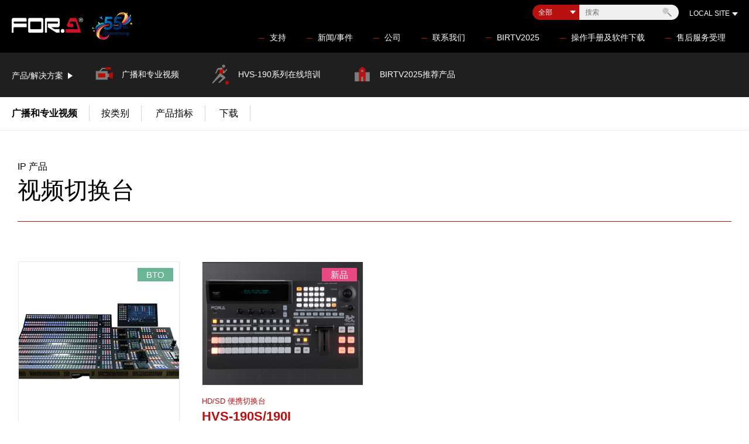

--- FILE ---
content_type: text/html; charset=utf-8
request_url: http://www.for-a.com.cn/index.php?c=category&id=28
body_size: 7281
content:
<!DOCTYPE html>
<html lang="en">
	<head>
	<meta charset="UTF-8">
	<meta http-equiv="X-UA-Compatible" content="IE=edge,chrome=1">
	<meta name="format-detection" content="telephone=no">
	<meta name="viewport" content="width=device-width, initial-scale=1.0">
	<meta name="keywords" content="">
	<meta name="description" content="">
	<title>视频切换台_IP 产品_广播和专业视频_产品/解决方案_产品中心_朋荣(北京)电子有限公司</title>
	<!-- <link rel="shortcut icon" href=""> -->
	<link rel="shortcut icon" href="http://www.for-a.cn/static/zpr/images/favicon.ico">
	<link rel="apple-touch-icon" href="http://www.for-a.cn/static/zpr/images/apple-touch-icon.png">
	<link href="http://www.for-a.cn/static/zpr/css/base.css" rel="stylesheet">
	<link href="http://www.for-a.cn/static/zpr/css/structure.css" rel="stylesheet">
	<link href="http://www.for-a.cn/static/zpr/css/page.css" rel="stylesheet">
</head>	<body id="PageHome" class="Page_Home">
		<div id="Wrapper">
			<!-- #头部 -->
<script>
	var _hmt = _hmt || [];
	(function() {
		var hm = document.createElement("script");
		hm.src = "https://hm.baidu.com/hm.js?6b1b6f26f10b13ff8dfc73db78db21d5";
		var s = document.getElementsByTagName("script")[0];
		s.parentNode.insertBefore(hm, s);
	})();
</script>
<div id="HeaderGlobalNavWrap">
	<header id="Header">
		<!-- *Logo -->
		<div class="Header_Logo"><a href="http://www.for-a.cn/">FOR-A</a></div>
		<!-- *SubNav -->
		<nav class="Header_SubNav">
			<!-- <div class="Header_Login"><a href="#ModalLogin" class="OpenModal">登录</a></div> -->
			<div class="Header_Search">
				<a href="javascript:void(0);" id="BtnSearchBox" class="SP">搜索</a>
				<nav class="SearchBox ClearFix" id="SearchBox">
					<form name="search" action="/index.php" method="get">
                        <input type="hidden" name="s" value="product">
                        <input type="hidden" name="c" value="search">
						<select name="catdir" id="catdir" class="SearchCate" style="float: left;">
							<option value="">全部</option>
														<option value="guangbohezhuanyeshipin">广播和专业视频</option>
														<option value="hvs190xlzxpxx">HVS-190系列在线培训</option>
														<option value="birtv2025tjcp">BIRTV2025推荐产品</option>
													</select>
						<input id="search_top" type="text" name="keyword" value="" autocomplete="off" placeholder="搜索" class="SearchTxt" style="float: left;">
						<input type="submit" value="搜索" class="SearchBtn" style="float: left;">
					</form>
					<div id="suggest"></div>
				</nav>
			</div>
			<div class="Header_LocalSite" style="right:8px;">
				<a href="javascript:void(0);" id="BtnLocalSite" style="font-family: Arial !important;">LOCAL SITE</a>
				<nav id="ListLocalSite">
					<ul>
													<li><a href="https://www.for-a.com/" alt="GLOBAL" style="font-family: Arial !important;">GLOBAL</a></li>
													<li><a href="https://www.for-a.co.jp/" alt="JAPAN" style="font-family: Arial !important;">JAPAN</a></li>
													<li><a href="http://www.for-a.co.kr/" alt="KOREA" style="font-family: Arial !important;">KOREA</a></li>
													<li><a href="https://www.for-a.co.in/" alt="INDIA" style="font-family: Arial !important;">INDIA</a></li>
											</ul>
				</nav>
			</div>
		</nav>
		<nav id="BtnOpenMenu">
			<a href="javascript:void(0);">
				<span class="HamburgerItem"></span>
				<span class="HamburgerItem"></span>
				<span class="HamburgerItem"></span>
				菜单
			</a>
		</nav>
	</header>
	<div id="GlobalNavWrap">
		<nav id="GlobalNavProducts">
			<ul id="main-menu2" class="sm">
								<li class="MdsPS">产品/解决方案</li>
												<li class="Level1 Menu1 has-mega-menu">
										<span class="Parent"><a href="javascript:void(0);" style="font-size:1.4rem;">广播和专业视频</a></span>
										<ul class="Level2 mega-menu">
						<li class="MegaMenuWrap">
							<!-- *Cate -->
							<div class="GlobalNavProducts_CateWrap CF">
								<div class="CateList">
																		<div class="CateListEach">
										<h2 class="Mds">12G-SDI 产品</h2>
										<ul class="CateListChild">
																						<li><a href="http://www.for-a.cn/index.php?c=category&id=8" style="background-image: url(http://www.for-a.cn/uploadfile/202103/e38887f7d37cce.png);">视频切换台</a></li>
																						<li><a href="http://www.for-a.cn/index.php?c=category&id=9" style="background-image: url(http://www.for-a.cn/uploadfile/202105/2a5228b8fb2838c.png);">多功能处理器</a></li>
																						<li><a href="http://www.for-a.cn/index.php?c=category&id=10" style="background-image: url(http://www.for-a.cn/uploadfile/202105/6e572348359f7a0.png);">矩阵</a></li>
																						<li><a href="http://www.for-a.cn/index.php?c=category&id=11" style="background-image: url(http://www.for-a.cn/uploadfile/202105/ca2d5dd805c7b4.png);">画面分割器</a></li>
																						<li><a href="http://www.for-a.cn/index.php?c=category&id=12" style="background-image: url(http://www.for-a.cn/uploadfile/202105/bac54156c6f3d4e.png);">视频服务器</a></li>
																						<li><a href="http://www.for-a.cn/index.php?c=category&id=13" style="background-image: url(http://www.for-a.cn/uploadfile/202105/114a5b059e83a7b.png);">实时回放系统</a></li>
																						<li><a href="http://www.for-a.cn/index.php?c=category&id=14" style="background-image: url(http://www.for-a.cn/uploadfile/202105/aa6213e1fbcb17f.png);">图形处理</a></li>
																						<li><a href="http://www.for-a.cn/index.php?c=category&id=15" style="background-image: url(http://www.for-a.cn/uploadfile/202105/6d09aaaa4b9f.png);">超高速摄像机</a></li>
																					</ul>
									</div>
																		<div class="CateListEach">
										<h2 class="Mds">IP 产品</h2>
										<ul class="CateListChild">
																						<li><a href="http://www.for-a.cn/index.php?c=category&id=26" style="background-image: url(http://www.for-a.cn/uploadfile/202105/de767e2aaed32cd.png);">远程制作产品</a></li>
																						<li><a href="http://www.for-a.cn/index.php?c=category&id=27" style="background-image: url(http://www.for-a.cn/uploadfile/202105/059a84b67848.png);">IP转换器</a></li>
																						<li><a href="http://www.for-a.cn/index.php?c=category&id=28" style="background-image: url(http://www.for-a.cn/uploadfile/202105/d756085119d9.png);">视频切换台</a></li>
																						<li><a href="http://www.for-a.cn/index.php?c=category&id=62" style="background-image: url(http://www.for-a.cn/uploadfile/202105/c8d3b6778e9b243.png);">画面分割器</a></li>
																						<li><a href="http://www.for-a.cn/index.php?c=category&id=63" style="background-image: url(http://www.for-a.cn/uploadfile/202105/3817da52269b0eb.png);">多功能处理器</a></li>
																						<li><a href="http://www.for-a.cn/index.php?c=category&id=64" style="background-image: url(http://www.for-a.cn/uploadfile/202105/3d758fd9c4ea388.png);">视频服务器</a></li>
																						<li><a href="http://www.for-a.cn/index.php?c=category&id=65" style="background-image: url(http://www.for-a.cn/uploadfile/202105/67ec7158e5c0f3a.png);">图形处理</a></li>
																					</ul>
									</div>
																		<div class="CateListEach">
										<h2 class="Mds">实时回放产品</h2>
										<ul class="CateListChild">
																						<li><a href="http://www.for-a.cn/index.php?c=category&id=178" style="background-image: url(http://www.for-a.cn/uploadfile/202303/df6cb3023978422.png);">Envivo Replay</a></li>
																					</ul>
									</div>
																		<div class="CateListEach">
										<h2 class="Mds">在线包装产品</h2>
										<ul class="CateListChild">
																						<li><a href="http://www.for-a.cn/index.php?c=category&id=179" style="background-image: url(http://www.for-a.cn/uploadfile/202303/237cc4c6452fb82.png);">ClassX</a></li>
																						<li><a href="http://www.for-a.cn/index.php?c=category&id=196" style="background-image: url(http://www.for-a.cn/uploadfile/202512/23814e93808831e.png);">viztrick AiDi</a></li>
																					</ul>
									</div>
																		<div class="CateListEach">
										<h2 class="Mds">8K 产品</h2>
										<ul class="CateListChild">
																						<li><a href="http://www.for-a.cn/index.php?c=category&id=69" style="background-image: url(http://www.for-a.cn/uploadfile/202105/b5dacc2e645447e.png);">8K处理器</a></li>
																					</ul>
									</div>
																		<div class="CateListEach">
										<h2 class="Mds">HDR/WCG产品</h2>
										<ul class="CateListChild">
																						<li><a href="http://www.for-a.cn/index.php?c=category&id=115" style="background-image: url(http://www.for-a.cn/uploadfile/202105/182b804689e5fd1.png);">视频切换台</a></li>
																						<li><a href="http://www.for-a.cn/index.php?c=category&id=116" style="background-image: url(http://www.for-a.cn/uploadfile/202105/4e45f6114c7f5.png);">画面分割器</a></li>
																						<li><a href="http://www.for-a.cn/index.php?c=category&id=117" style="background-image: url(http://www.for-a.cn/uploadfile/202105/e32d23f1835d.png);">多功能处理器</a></li>
																						<li><a href="http://www.for-a.cn/index.php?c=category&id=118" style="background-image: url(http://www.for-a.cn/uploadfile/202105/70a5614e234f581.png);">虚拟系统</a></li>
																					</ul>
									</div>
																		<div class="CateListEach">
										<h2 class="Mds">视频切换台</h2>
										<ul class="CateListChild">
																						<li><a href="http://www.for-a.cn/index.php?c=category&id=121" style="background-image: url(http://www.for-a.cn/uploadfile/202105/831d5ecd6d92379.png);">12G-SDI 产品</a></li>
																						<li><a href="http://www.for-a.cn/index.php?c=category&id=120" style="background-image: url(http://www.for-a.cn/uploadfile/202105/153d8fc8f90f74d.png);">4K/HD产品</a></li>
																					</ul>
									</div>
																		<div class="CateListEach">
										<h2 class="Mds">矩阵</h2>
										<ul class="CateListChild">
																						<li><a href="http://www.for-a.cn/index.php?c=category&id=123" style="background-image: url(http://www.for-a.cn/uploadfile/202105/785020040928c37.png);">12G-SDI 产品</a></li>
																						<li><a href="http://www.for-a.cn/index.php?c=category&id=124" style="background-image: url(http://www.for-a.cn/uploadfile/202105/6a555302be2c7fe.png);">8K/4K产品</a></li>
																					</ul>
									</div>
																		<div class="CateListEach">
										<h2 class="Mds">画面分割器</h2>
										<ul class="CateListChild">
																						<li><a href="http://www.for-a.cn/index.php?c=category&id=71" style="background-image: url(http://www.for-a.cn/uploadfile/202105/9be32f32f14cb19.png);">IP产品</a></li>
																						<li><a href="http://www.for-a.cn/index.php?c=category&id=72" style="background-image: url(http://www.for-a.cn/uploadfile/202105/89568bcce0800f9.png);">12G-SDI 产品</a></li>
																						<li><a href="http://www.for-a.cn/index.php?c=category&id=73" style="background-image: url(http://www.for-a.cn/uploadfile/202105/e9e553c086b856b.png);">4K产品</a></li>
																						<li><a href="http://www.for-a.cn/index.php?c=category&id=74" style="background-image: url(http://www.for-a.cn/uploadfile/202105/5633d520226253.png);">HD产品</a></li>
																					</ul>
									</div>
																		<div class="CateListEach">
										<h2 class="Mds">多功能处理器</h2>
										<ul class="CateListChild">
																						<li><a href="http://www.for-a.cn/index.php?c=category&id=77" style="background-image: url(http://www.for-a.cn/uploadfile/202105/4d6805aa15cf6ad.png);">帧同步器</a></li>
																						<li><a href="http://www.for-a.cn/index.php?c=category&id=78" style="background-image: url(http://www.for-a.cn/uploadfile/202105/300b0bfa62e7b45.png);">转换器</a></li>
																						<li><a href="http://www.for-a.cn/index.php?c=category&id=79" style="background-image: url(http://www.for-a.cn/uploadfile/202105/c61f3ebe538ca04.png);">色彩校正器</a></li>
																						<li><a href="http://www.for-a.cn/index.php?c=category&id=80" style="background-image: url(http://www.for-a.cn/uploadfile/202105/a2d9c9b03f996a6.png);">测试信号发生器/TC发生器/VANC调制解调器</a></li>
																						<li><a href="http://www.for-a.cn/index.php?c=category&id=81" style="background-image: url(http://www.for-a.cn/uploadfile/202105/aa8e5edc3c4781d.png);">倒换器</a></li>
																						<li><a href="http://www.for-a.cn/index.php?c=category&id=82" style="background-image: url(http://www.for-a.cn/uploadfile/202105/9c0a8fa9839356b.png);">延迟器</a></li>
																						<li><a href="http://www.for-a.cn/index.php?c=category&id=83" style="background-image: url(http://www.for-a.cn/uploadfile/202105/4051436a36f566d.png);">视频/音频分配器</a></li>
																					</ul>
									</div>
																		<div class="CateListEach">
										<h2 class="Mds">多功能机箱</h2>
										<ul class="CateListChild">
																						<li><a href="http://www.for-a.cn/index.php?c=category&id=85" style="background-image: url(http://www.for-a.cn/uploadfile/202105/60e163aecf4bbfe.png);">USF系列</a></li>
																						<li><a href="http://www.for-a.cn/index.php?c=category&id=86" style="background-image: url(http://www.for-a.cn/uploadfile/202105/2876f01497c3b77.png);">UFM系列</a></li>
																					</ul>
									</div>
																		<div class="CateListEach">
										<h2 class="Mds">图像处理</h2>
										<ul class="CateListChild">
																						<li><a href="http://www.for-a.cn/index.php?c=category&id=88" style="background-image: url(http://www.for-a.cn/uploadfile/202105/053f87bd5c42ba1.png);">稳定器</a></li>
																						<li><a href="http://www.for-a.cn/index.php?c=category&id=89" style="background-image: url(http://www.for-a.cn/uploadfile/202105/d410b47edd05f9b.png);">闪光/闪烁处理器</a></li>
																						<li><a href="http://www.for-a.cn/index.php?c=category&id=90" style="background-image: url(http://www.for-a.cn/uploadfile/202105/bc4e8fd190496c2.png);">4K-HD局部提取</a></li>
																					</ul>
									</div>
																		<div class="CateListEach">
										<h2 class="Mds">音频处理</h2>
										<ul class="CateListChild">
																						<li><a href="http://www.for-a.cn/index.php?c=category&id=92" style="background-image: url(http://www.for-a.cn/uploadfile/202105/7e1c64ed1e990.png);">多通道/分配器</a></li>
																						<li><a href="http://www.for-a.cn/index.php?c=category&id=93" style="background-image: url(http://www.for-a.cn/uploadfile/202105/00465b2d0b43d2.png);">音频转换器</a></li>
																					</ul>
									</div>
																		<div class="CateListEach">
										<h2 class="Mds">现场直播</h2>
										<ul class="CateListChild">
																						<li><a href="http://www.for-a.cn/index.php?c=category&id=95" style="background-image: url(http://www.for-a.cn/uploadfile/202105/d230c48aaf5b698.png);">实时回放系统</a></li>
																						<li><a href="http://www.for-a.cn/index.php?c=category&id=96" style="background-image: url(http://www.for-a.cn/uploadfile/202105/c13b961548c8ba3.png);">传输</a></li>
																					</ul>
									</div>
																		<div class="CateListEach">
										<h2 class="Mds">高速摄像机</h2>
										<ul class="CateListChild">
																						<li><a href="http://www.for-a.cn/index.php?c=category&id=110" style="background-image: url(http://www.for-a.cn/uploadfile/202105/6ea192a52f68.png);">4K 产品</a></li>
																						<li><a href="http://www.for-a.cn/index.php?c=category&id=111" style="background-image: url(http://www.for-a.cn/uploadfile/202105/6dd39d51dd76c14.png);">HD产品</a></li>
																					</ul>
									</div>
																		<div class="CateListEach">
										<h2 class="Mds">系统集成</h2>
										<ul class="CateListChild">
																						<li><a href="http://www.for-a.cn/index.php?c=category&id=113" style="background-image: url(http://www.for-a.cn/uploadfile/202105/42fc7882f5636ad.png);">控制软件</a></li>
																					</ul>
									</div>
																		<div class="CateListEach">
										<h2 class="Mds">产品选配件</h2>
										<ul class="CateListChild">
																						<li><a href="http://www.for-a.cn/index.php?c=category&id=191" style="background-image: url(http://www.for-a.cn/uploadfile/202505/e942a735b8f2912.png);">视频切换台选配件</a></li>
																						<li><a href="http://www.for-a.cn/index.php?c=category&id=192" style="background-image: url(http://www.for-a.cn/uploadfile/202505/746b5f49104306.png);">矩阵选配件</a></li>
																						<li><a href="http://www.for-a.cn/index.php?c=category&id=193" style="background-image: url(http://www.for-a.cn/uploadfile/202506/99df753ebcc7ff2.png);">处理器选配件</a></li>
																						<li><a href="http://www.for-a.cn/index.php?c=category&id=194" style="background-image: url(http://www.for-a.cn/uploadfile/202506/e26c5cfc2f22352.png);">画面分割器选配件</a></li>
																					</ul>
									</div>
																	</div>
							</div>
							
							<div class="GlobalNavProducts_NameWrap CF">
								<div class="SearchByNameList">
									<h2 class="Mds FW3"><span>产品指标</span></h2>
									<ul class="SearchByName">
																					<li><a href="/index.php?s=product&c=zb&id=3#SecA">A</a></li>
																						<li><a href="/index.php?s=product&c=zb&id=3#SecB">B</a></li>
																						<li><a href="/index.php?s=product&c=zb&id=3#SecC">C</a></li>
																						<li><a href="/index.php?s=product&c=zb&id=3#SecD">D</a></li>
																						<li><a href="/index.php?s=product&c=zb&id=3#SecE">E</a></li>
																						<li><a href="/index.php?s=product&c=zb&id=3#SecF">F</a></li>
																						<li><a href="/index.php?s=product&c=zb&id=3#SecG">G</a></li>
																						<li><a href="/index.php?s=product&c=zb&id=3#SecH">H</a></li>
																						<li><a href="/index.php?s=product&c=zb&id=3#SecI">I</a></li>
																						<li><a href="/index.php?s=product&c=zb&id=3#SecJ">J</a></li>
																						<li><span>K</span></li>
																						<li><a href="/index.php?s=product&c=zb&id=3#SecL">L</a></li>
																						<li><a href="/index.php?s=product&c=zb&id=3#SecM">M</a></li>
																						<li><span>N</span></li>
																						<li><span>O</span></li>
																						<li><span>P</span></li>
																						<li><a href="/index.php?s=product&c=zb&id=3#SecQ">Q</a></li>
																						<li><a href="/index.php?s=product&c=zb&id=3#SecR">R</a></li>
																						<li><a href="/index.php?s=product&c=zb&id=3#SecS">S</a></li>
																						<li><a href="/index.php?s=product&c=zb&id=3#SecT">T</a></li>
																						<li><a href="/index.php?s=product&c=zb&id=3#SecU">U</a></li>
																						<li><a href="/index.php?s=product&c=zb&id=3#SecV">V</a></li>
																						<li><span>W</span></li>
																						<li><span>X</span></li>
																						<li><span>Y</span></li>
																						<li><a href="/index.php?s=product&c=zb&id=3#SecZ">Z</a></li>
																				</ul>
								</div>
							</div>
							<div class="GlobalNavProducts_SearchWrap">
								<div class="SearchBoxUnit">
									<h2 class="Mds FW3"><span>关键字搜索</span></h2>
									<nav class="SearchBox2">
										<form name="search" action="/index.php" method="get">
					                        <input type="hidden" name="s" value="product">
					                        <input type="hidden" name="c" value="search">
											<input type="hidden" name="catdir" value="guangbohezhuanyeshipin" />
											<input type="text" name="keyword" value="" class="SearchTxt"><input type="submit" value="搜索" class="SearchBtn">
										</form>
									</nav>
								</div>
							</div>
							<a href="javascript:void(0);" class="BtnCloseMegaMenu PC">关闭</a>
						</li>
					</ul>
									</li>
								<li class="Level1 Menu2 has-mega-menu">
										<span class="Parent"><a href="http://www.for-a.cn/index.php?c=show&id=375" style="font-size:1.4rem;">HVS-190系列在线培训</a></span>
									</li>
								<li class="Level1 Menu3 has-mega-menu">
										<span class="Parent"><a href="http://www.for-a.cn/index.php?c=show&id=405" style="font-size:1.4rem;">BIRTV2025推荐产品</a></span>
									</li>
							</ul>
		</nav>

		<nav id="GlobalNavOthers">
			<ul id="main-menu" class="sm">
							<li class="Level1 Menu1">
					<span class="Parent"><a href="javascript:void(0);">支持</a></span>
											<ul class="Level2 " >
																							<li><a href="http://www.for-a.cn/index.php?s=product&c=mater">下载</a></li>
																<li><a href="http://www.for-a.cn/index.php?c=category&id=49">保证</a></li>
																					</ul>
									</li>
							<li class="Level1 Menu2">
					<span class="Parent"><a href="javascript:void(0);">新闻/事件</a></span>
											<ul class="Level2 " >
																							<li><a href="http://www.for-a.cn/index.php?c=category&id=50">新闻发布</a></li>
																<li><a href="http://www.for-a.cn/index.php?c=category&id=51">活动</a></li>
																<li><a href="http://www.for-a.cn/index.php?c=category&id=181">BIRTV2025</a></li>
																					</ul>
									</li>
							<li class="Level1 Menu3">
					<span class="Parent"><a href="javascript:void(0);">公司</a></span>
											<ul class="Level2 " >
																							<li><a href="http://www.for-a.cn/index.php?c=category&id=53">管理层寄语</a></li>
																<li><a href="http://www.for-a.cn/index.php?c=category&id=54">公司简介</a></li>
																<li><a href="http://www.for-a.cn/index.php?c=category&id=55">子公司</a></li>
																<li><a href="http://www.for-a.cn/index.php?c=category&id=56">制造方针</a></li>
																<li><a href="http://www.for-a.cn/index.php?c=category&id=57">环保</a></li>
																<li><a href="http://www.for-a.cn/index.php?c=category&id=58">FOR-A历史</a></li>
																					</ul>
									</li>
							<li class="Level1 Menu4">
					<span class="Parent"><a href="javascript:void(0);">联系我们</a></span>
											<ul class="Level2 " >
																							<li><a href="http://www.for-a.cn/index.php?c=category&id=137">联系我们</a></li>
																					</ul>
									</li>
							<li class="Level1 Menu5">
					<span class="Parent"><a href="http://www.for-a.cn/index.php?c=show&id=406">BIRTV2025</a></span>
									</li>
							<li class="Level1 Menu6">
					<span class="Parent"><a href="http://www.for-a.cn/index.php?c=category&id=174">操作手册及软件下载</a></span>
									</li>
							<li class="Level1 Menu7">
					<span class="Parent"><a href="http://www.for-a.cn/index.php?c=category&id=180">售后服务受理</a></span>
									</li>
						</ul>
		</nav>
	</div>
</div>			<div id="Stage">
				<nav id="LocalNavWrap">
					<p class="Mds FW_B"><span id="BtnOpenLocanNav">
										广播和专业视频					</span></p>
					<ul id="LocalNav">
						<!-- <li><a href="product_lb.html" style="color: #000;">按类别</a></li>
						<li><a href="product_cpzb.html" style="color: #000;">产品指标</a></li>
						<li><a href="product_dy.html" style="color: #000;">电影</a></li>
						<li><a href="product_xz.html" style="color: #000;">下载</a></li> -->
						<li><a href="/index.php?s=product&c=lb&id=3" style="color: #000;">按类别</a></li>
						<li><a href="/index.php?s=product&c=zb&id=3" style="color: #000;">产品指标</a></li>
						<!-- <li><a href="http://www.for-a.cn/index.php?c=category&id=3" style="color: #000;">电影</a></li> -->
						<li><a href="/index.php?s=product&c=xz&id=3" style="color: #000;">下载</a></li>
					</ul>
									</nav>
				
				<div id="ContentsWrap">
					<main id="Contents" style="margin-top: 0px;">
						<div class="Wrap">
							<header class="PageTitle Width3">
								<p class="SubName">IP 产品</p>
								<h1 class="MdsH1">视频切换台</h1>
							</header>
						</div>
						<div class="Wrap">
							<nav class="ProductsList Width3">
								<ul class="Col Col4_Col2">
																		<li>
										<a href="http://www.for-a.cn/index.php?c=show&id=361">
											<p class="Photo">
												<img src="http://www.for-a.cn/uploadfile/202512/8f9b1feb9e7baa1.jpg" alt="">
																								<span class="ProductsIcon IconBTO IconFixed">BTO</span>
																							</p>
											<div class="LeadUnit">
												<p class="Lead1"><span>4K/HD 视频切换台</span></p>
												<p class="Lead2">HVS-6000/6000M</p>
												<p class="Lead3"></p>
											</div>
										</a>
									</li>
																		<li>
										<a href="http://www.for-a.cn/index.php?c=show&id=375">
											<p class="Photo">
												<img src="http://www.for-a.cn/uploadfile/202506/654096a7b296a9c.png" alt="">
																								<span class="ProductsIcon IconNew IconFixed">新品</span>
																							</p>
											<div class="LeadUnit">
												<p class="Lead1"><span>HD/SD 便携切换台 </span></p>
												<p class="Lead2">HVS-190S/190I</p>
												<p class="Lead3"></p>
											</div>
										</a>
									</li>
																	</ul>
							</nav>
						</div>
					</main>
				</div>
				<!-- 面包屑 -->
				<nav class="BreadCrumb">
					<div class="BreadCrumbUnit">
						<ol>
							<li>
								<a href="http://www.for-a.cn/"><span>首页</span></a>
							</li>
							<li>
								<a href="http://www.for-a.com.cn/index.php?c=category&id=28"><span>视频切换台</span></a>
							</li>
						</ol>
					</div>
				</nav>
				<div class="footerlast">
	<nav id="FooterNav">
		<div id="FooterNavUnit">
						<div class="CateUnit">
				<h2 class="Mds">产品/解决方案</h2>
				<ul class="Col Col3_Col1">
										<li><a href="/index.php?s=product&c=lb&id=3" class="Cate1">广播和专业视频</a></li>
										<li><a href="/index.php?s=product&c=lb&id=183" class="Cate2">HVS-190系列在线培训</a></li>
										<li><a href="/index.php?s=product&c=lb&id=195" class="Cate3">BIRTV2025推荐产品</a></li>
									</ul>
			</div>
						<div class="UnitWrap">
								<div class="Unit">
					<h2 class="Mds"><span class="BtnOpenClose"><a href="javascript:void(0);">支持</a></span></h2>
					<ul class="OpenCloseUnit">
																		<li><a href="http://www.for-a.cn/index.php?s=product&c=mater">下载</a></li>
												<li><a href="http://www.for-a.cn/index.php?c=category&id=49">保证</a></li>
																	</ul>
				</div>
								<div class="Unit">
					<h2 class="Mds"><span class="BtnOpenClose"><a href="javascript:void(0);">新闻/事件</a></span></h2>
					<ul class="OpenCloseUnit">
																		<li><a href="http://www.for-a.cn/index.php?c=category&id=50">新闻发布</a></li>
												<li><a href="http://www.for-a.cn/index.php?c=category&id=51">活动</a></li>
												<li><a href="http://www.for-a.cn/index.php?c=category&id=181">BIRTV2025</a></li>
																	</ul>
				</div>
								<div class="Unit">
					<h2 class="Mds"><span class="BtnOpenClose"><a href="javascript:void(0);">公司</a></span></h2>
					<ul class="OpenCloseUnit">
																		<li><a href="http://www.for-a.cn/index.php?c=category&id=53">管理层寄语</a></li>
												<li><a href="http://www.for-a.cn/index.php?c=category&id=54">公司简介</a></li>
												<li><a href="http://www.for-a.cn/index.php?c=category&id=55">子公司</a></li>
												<li><a href="http://www.for-a.cn/index.php?c=category&id=56">制造方针</a></li>
												<li><a href="http://www.for-a.cn/index.php?c=category&id=57">环保</a></li>
												<li><a href="http://www.for-a.cn/index.php?c=category&id=58">FOR-A历史</a></li>
																	</ul>
				</div>
								<div class="Unit">
					<h2 class="Mds"><span class="BtnOpenClose"><a href="javascript:void(0);">联系我们</a></span></h2>
					<ul class="OpenCloseUnit">
																		<li><a href="http://www.for-a.cn/index.php?c=category&id=137">联系我们</a></li>
																	</ul>
				</div>
							</div>
			<div class="SuvMenuWrap">
				<ul class="MenuUtility">
					<li><a href="/index.php?s=Agreement">隐私政策</a></li>
					<li><a href="/index.php?s=Agreement&amp;c=strategy">安全策略</a></li>
				</ul>
				<ul class="MenuSns">
					<li class="Mds">官方SNS</li>
					<li class="MenuFacebook"><a href="javascript:void(0);" target="_blank">Facebook</a></li>
					<li class="MenuTwitter"><a href="javascript:void(0);" target="_blank">Twitter</a></li>
					<li class="MenuLinkedin"><a href="javascript:void(0);" target="_blank">LinkedIn</a></li>
				</ul>
				<!-- <ul class="MenuMailNews">
					<li class="Mds">加入我们的邮件列表</li>
					<li class="BtnMailNews"><a href="javascript:void(0);" class="BtnM BtnColor1 AllowFwd">订阅</a></li>
				</ul> -->
			</div>
		</div>
	</nav>
	<footer id="Footer">
		<p class="Logo"><a href="http://www.for-a.cn/">中朋荣</a></p>
		<div class="Copyright"><p style="text-align: center;">版权所有©朋荣（北京）电子有限公司。<a href="https://beian.miit.gov.cn/#/Integrated/index" target="_self">京ICP备17074811号-1</a></p></div>
	</footer>

	<section class="ModalWindow mfp-hide" id="ModalLogin">
		<form id="DownPdf">
			<h2 class="Mds">文档下载</h2>
			<!-- <p class="Lead">登录您的帐户可以访问FOR-A的手册/文档下载。<br/>没有账户？<a href="javascript:void(0);" class="LinkFwd">在这里注册。</a></p> -->
			<div class="FormUnit">
				<p id="pf_login_error"></p>
				<p style="margin-bottom:15px;"><span>您的姓名 :</span> <input id="pf_name" type="text" name="data[ndxm]" value="" class="InputMail"></p>
				<p><span>联系方式 :</span> <input id="pf_email" type="text" name="data[lxfs]" value="" class="InputMail"></p>
			</div>
			<div class="BtnUnit">
				<span class="BtnTo"><a href="javascript:void(0);" class="BtnM BtnColor1 AlignC " onclick="DownPdf()">下载</a></span>
				<!-- <span class="BtnTo"><a id="pf_login" href="javascript:void(0);" class="BtnM BtnColor1 AlignC">下载</a></span> -->
				<span class="BtnCloseModal"><a href="javascript:void(0);" class="CloseModal BtnM BtnColor2 AlignC">关闭</a></span>
			</div>
		</form>
		<script>
			function DownPdf() {
				var url = $('#ModalLogin').data('url');
				$.ajax({
					type: "POST",
					dataType:"json",
					url: '/index.php?s=form&c=clxz&m=post',
					data: $('#DownPdf').serialize(),
					success: function(json) {
						alert(json.msg);
						if(json.code != 0){
							window.open(url);
						}
					}
				});
			}
		</script>
	</section>
	<!-- 返回顶部 -->
	<nav id="PageTop"><a href="#Wrapper"><img src="http://www.for-a.cn/static/zpr/picture/btn_pagetop.png" alt=""></a></nav>
	<style>
		.xieyi{width: 100%;height: 100%;position: fixed;top: 0;left: 0;z-index: 99999;}
		.xieyibj{width: 100%;height: 100%;position: fixed;top: 0;left: 0;background: rgba(0,0,0,0.6);}
		.xieyibox{width: 800px;height: 500px;border-radius: 4px;background: #fff;position: absolute;top: 50%;
			left: 50%;transform: translate(-50%,-50%);}
		.xieyititle{font-size: 18px;color: #333;text-align: center;padding: 12px 20px;border-bottom: 1px solid #eee;box-sizing: border-box;}
		.xieyicon{width: 100%;max-height: 500px;overflow-y: auto;padding: 12px 20px;box-sizing: border-box;}
		.xieyicon p{font-size: 14px;color: #333;font-weight: 400;margin-bottom: 10px;}
		.xieyicon p:last-child{margin-bottom: 0;}
		.xieyicon img{display: block;max-width: 100%;margin: 0 auto;}
		.xieyilast{width: 100%;border-top: 1px solid #eee;padding: 12px 20px;box-sizing: border-box;}
		.xieyilast a{display: block;width: 120px;border-radius: 4px;margin: 0 auto;font-size: 16px;color: #fff;background: #0196FF;
			height: 40px;line-height: 40px;text-align: center;}
		.xieyi.active .xieyibox{    top: auto;
			left: auto;
			bottom: 0;
			transform: translate(0, 0);
			right: 0;
			width: 300px;
			height: 184px;}
		.xieyi.active .xieyibox .xieyicon{min-height: 100px;
			max-height: 184px;}
		.addclose{width: 24px;height: 24px;background: url(http://www.for-a.cn/static/zpr/images/addclose.png) center no-repeat;position: absolute;top: 17px;right: 50px;
		cursor: pointer;}
		.addsx{width: 24px;height: 24px;background: url(http://www.for-a.cn/static/zpr/images/sx.png) center no-repeat;position: absolute;top: 17px;right: 18px;
		cursor: pointer;}
		.xyclose{width: 24px;height: 24px;background: url(http://www.for-a.cn/static/zpr/images/big.png) center no-repeat;position: absolute;top: 17px;right: 10px;
		cursor: pointer;display: none;}
		.xieyi.active .addsx{display: none;}
		.xieyi.active .xyclose{display: block;}
	</style>
		<style>
		@media screen and (max-width: 790px) {
			.xieyibox{width: 95%;}
		}
	</style>
</div>
<script src="http://www.for-a.cn/static/zpr/js/libs.js"></script>
<script src="http://www.for-a.cn/static/zpr/js/setting.js"></script>
<script src="http://www.for-a.cn/static/zpr/js/product_file.js" charset="utf-8"></script>
<script src="http://www.for-a.cn/static/zpr/js/suggest.js" charset="utf-8"></script>
<script src="http://www.for-a.cn/static/zpr/js/search.js" charset="utf-8"></script>
<script src="http://www.for-a.cn/static/zpr/js/jquery.cookiebar.js"></script>
<script src="http://www.for-a.cn/static/zpr/js/initialize.js"></script>
<script>
	$(".addsx").click(function(){
		$(".xieyi").addClass("active");
	})
</script>			</div>
		</div>	
	</body>
</html>


--- FILE ---
content_type: text/css
request_url: http://www.for-a.cn/static/zpr/css/base.css
body_size: 3576
content:
@charset "UTF-8";

/*
回り込み
カラム
左右ボックス
リスト型メニュー
リスト各種
記述リスト
表組み
よくある質問
動画埋め込み
Googleマップ埋め込み
SNSシェアボタン
罫線
個別調整
リセット
ClearFix
*/



/* ■ 回り込み ==================================================================================== */

/* 左 */
.FloatL {
float: left;
margin-top: 5px;
margin-right: 15px;
margin-bottom: 10px;
}

/* 右 */
.FloatR {
float: right;
margin-top: 5px;
margin-left: 15px;
margin-bottom: 10px;
}



/* ■ カラム（Col） ==================================================================================== */

.Col {
display: flex;
flex-wrap: wrap;
}

.Col li a {
display: block;
}



/* ■ 左右ボックス ==================================================================================== */

.LRBox {
}

@media only screen and (max-width: 767px) {

}

@media print, screen and (min-width: 768px) {

	.LRBox .LBox {
	float: left;
	width: 50%;
	}
	
	.LRBox .RBox {
	float: right;
	width: 40%;
	}

}

@media print, screen and (min-width: 1090px) {

}



/* ■ リスト各種 ==================================================================================== */

/*
ディスク（ListDisc）
ディスク：小（ListDiscS）
米印（ListKome）
米印：小（ListKomeS）
連番（ListNum）
連番：小（ListNumS）
米印連番：小（ListKomeNumS）
*/

.ListDisc li,
.ListDiscS li,
.ListKome li,
.ListKomeS li,
.ListNum li,
.ListNumS li,
.ListKomeNumS li {
position: relative;
}

.ListDisc li:before,
.ListDiscS li:before,
.ListKome li:before,
.ListKomeS li:before,
.ListNum li:before,
.ListNumS li:before,
.ListKomeNumS li:before {
display: inline-block;
position: absolute;
font-family: '微软雅黑',"Lato",Sans-Serif;
}

.ListDisc.InlineB li,
.ListDiscS.InlineB li,
.ListKome.InlineB li,
.ListKomeS.InlineB li,
.ListNum.InlineB li,
.ListNumS.InlineB li,
.ListKomeNumS.InlineB li {
display: inline-block;
}

/* ディスク（ListDisc） */
.ListDisc li:before {
content: '';
}

/* ディスク：小（ListDiscS） */
.ListDiscS li:before {
content: '';
}

/* 米印（ListKome） */
.ListKome li:before {
content: '*';
}

/* 米印：小（ListKomeS） */
.ListKomeS li:before {
content: '*';
}

/* 連番（ListNum） */
.ListNum li:before {
content: counter(ListNum)".";
}

/* 連番：小（ListNumS） */
.ListNumS li:before {
content: counter(ListNum)".";
}

/* 米印連番：小（ListKomeNumS） */
.ListKomeNumS li:before {
content: "*"counter(ListNum);
}



/* ■ 記述リスト ==================================================================================== */

/* 左右 */
.DLHori {
margin-bottom: 15px;
}

.DLHori dl {
display: table;
width: 100%;
}

.DLHori dt,
.DLHori dd {
display: table-cell;
line-height: 1.8em;
vertical-align: top;
}

/* 上下 */
.DLVert {
margin-bottom: 15px;
}

.DLVert dt,
.DLVert dd {
margin: 0;
line-height: 1.8em;
}

/* テーブルスタイル */
.DLTable {
margin-bottom: 15px;
border-top: 1px solid #b8b8b8;
}

.DLTable dl {
display: table;
width: 100%;
border-collapse: collapse;
border-spacing: 0;
border-left: 1px solid #b8b8b8;
}

.DLTable dt,
.DLTable dd {
display: table-cell;
padding: 10px 15px;
border-right: 1px solid #b8b8b8;
border-bottom: 1px solid #b8b8b8;
line-height: 1.8em;
vertical-align: middle;
}

.DLTable dt {
width: 25%;
background: #f2f2f2;
}

.DLTable dd {
width: 75%;
}



/* ■ 表組み ==================================================================================== */

.Table1,
.Table2 {
width: 100%;
margin-bottom: 15px;
}

.Table1 th,
.Table2 th,
.Table1 td,
.Table2 td {
border: 1px solid #b8b8b8;
line-height: 1.8em;
}

.Table1 th,
.Table2 th {
background: #f2f2f2;
}

.Table1 td,
.Table2 td {
background: #fff;
}

/* Table1（項目：左） */
.Table1 th {
text-align: left;
}

.Table1 th {
/* width: 25%; */
}

/* Table2（項目：上） */
.Table2 th {
text-align: center;
}



/* ■ よくある質問 ==================================================================================== */

.FaqQ li {
position: relative;
padding-left: 30px;
counter-increment: ListNum;
}

.FaqQ.Over10 li {
padding-left: 35px;
}

.FaqQ li:before {
display: inline-block;
position: absolute;
left: 0;
top: 0;
content: "Q"counter(ListNum)".";
}

.FaqQA li {
position: relative;
padding-left: 30px;
line-height: 2.0em;
counter-increment: ListNum;
}

.FaqQA.Over10 li {
padding-left: 35px;
}

.FaqQA li:before {
display: inline-block;
position: absolute;
left: 0;
top: 0;
content: "Q"counter(ListNum)".";
}

.FaqQA .answer {
position: relative;
}

.FaqQA .answer:before {
display: inline-block;
position: absolute;
left: -20px;
top: 0;
content: "A.";
}

.FaqQA.Over10 .answer:before {
left: -25px;
}



/* ■ 動画埋め込み ==================================================================================== */

.MovieWrap {
position: relative;
margin-bottom: 20px;
padding-bottom: 56.25%;
overflow: hidden;
}

.MovieWrap iframe {
position: absolute;
top: 0;
left: 0;
width: 100%;
height: 100%;
}
.SectionMain p video{display: block;margin: 0 auto;}
/* ■ Googleマップ埋め込み ==================================================================================== */

.GoogleMapWrap {
position: relative;
padding-top: 50%;
}

.GoogleMap {
position: absolute;
width: 100%;
height: 100%;
top: 0;
}



/* ■ SNSシェアボタン ==================================================================================== */

/*
.SnsShare {
text-align: center;
}
*/

.SnsShare li {
display: inline;
margin-right: 5px;
}

/* 調整  */

/* Twitter */
/*
.twitter-share-button {
}
*/

/* Facebook */
.fb_iframe_widget {
display: inline-block !important;
}

.fb_iframe_widget > span {
vertical-align: baseline !important;
}

/* LINE */
.SnsShare li.Line img {
vertical-align: top;
}

/* Google＋ */
/*
.SnsShare #___plusone_0 {
width: 70px !important;
}
*/



/* ■ 罫線 ==================================================================================== */

hr { 
margin: 30px 0;
padding: 0;
border-style: solid;
border-width: 1px 0 0 0;
border-color: #ccc;
}



/* ■ 個別調整 ==================================================================================== */

/* 左・右・中央 寄せ */
.AlignL {
text-align: left !important;
}

.AlignC {
text-align: center !important;
}

.AlignR {
text-align: right !important;
}

/* ボーダー無し */
.NoBorder {
border: none !important;
}

/* 太字にしない */
.FWN {
font-weight: normal !important;
}

/* 横幅「%」指定 */
.W5 {
width: 5% !important;
}

.W10 {
width: 10% !important;
}

.W15 {
width: 15% !important;
}

.W20 {
width: 20% !important;
}

.W25 {
width: 25% !important;
}

.W30 {
width: 30% !important;
}

.W35 {
width: 35% !important;
}

.W40 {
width: 40% !important;
}

.W45 {
width: 45% !important;
}

.W50 {
width: 50% !important;
}

.W55 {
width: 55% !important;
}

.W60 {
width: 60% !important;
}

.W65 {
width: 65% !important;
}

.W70 {
width: 70% !important;
}

.W75 {
width: 75% !important;
}

.W80 {
width: 80% !important;
}

.W85 {
width: 85% !important;
}

.W90 {
width: 90% !important;
}

.W95 {
width: 95% !important;
}

.W100 {
width: 100% !important;
}

@media only screen and (max-width: 767px) {

	/* マージントップ調整 */
	.M0 {
	margin-top: 0 !important;
	}
	
	.M5 {
	margin-top: 5px !important;
	}
	
	.M10 {
	margin-top: 10px !important;
	}
	
	.M15 {
	margin-top: 15px !important;
	}
	
	.M20 {
	margin-top: 20px !important;
	}

}

@media print, screen and (min-width: 768px) {

	/* マージントップ調整 */
	.M0 {
	margin-top: 0 !important;
	}
	
	.M5 {
	margin-top: 5px !important;
	}
	
	.M10 {
	margin-top: 10px !important;
	}
	
	.M15 {
	margin-top: 15px !important;
	}
	
	.M20 {
	margin-top: 20px !important;
	}
	
	.M25 {
	margin-top: 25px !important;
	}
	
	.M30 {
	margin-top: 30px !important;
	}
	
	.M35 {
	margin-top: 35px !important;
	}
	
	.M40 {
	margin-top: 40px !important;
	}
	
	.M45 {
	margin-top: 45px !important;
	}
	
	.M50 {
	margin-top: 50px !important;
	}
	
	.M55 {
	margin-top: 55px !important;
	}
	
	.M60 {
	margin-top: 60px !important;
	}
	
	.M65 {
	margin-top: 65px !important;
	}
	
	.M70 {
	margin-top: 70px !important;
	}
	
	.M75 {
	margin-top: 75px !important;
	}
	
	.M80 {
	margin-top: 80px !important;
	}
	
	.M85 {
	margin-top: 85px !important;
	}
	
	.M90 {
	margin-top: 90px !important;
	}
	
	.M95 {
	margin-top: 95px !important;
	}
	
	.M100 {
	margin-top: 100px !important;
	}
	
	/* マージントップ ネガティブ */
	.NM5 {
	margin-top: -5px !important;
	}
	
	.NM10 {
	margin-top: -10px !important;
	}
	
	.NM15 {
	margin-top: -15px !important;
	}
	
	.NM20 {
	margin-top: -20px !important;
	}
	
	.NM25 {
	margin-top: -25px !important;
	}
	
	.NM30 {
	margin-top: -30px !important;
	}
	
	.NM35 {
	margin-top: -35px !important;
	}
	
	.NM40 {
	margin-top: -40px !important;
	}
	
	.NM45 {
	margin-top: -45px !important;
	}
	
	.NM50 {
	margin-top: -50px !important;
	}
	
	.NM55 {
	margin-top: -55px !important;
	}
	
	.NM60 {
	margin-top: -60px !important;
	}
	
	.NM65 {
	margin-top: -65px !important;
	}
	
	.NM70 {
	margin-top: -70px !important;
	}
	
	.NM75 {
	margin-top: -75px !important;
	}
	
	.NM80 {
	margin-top: -80px !important;
	}
	
	.NM85 {
	margin-top: -85px !important;
	}
	
	.NM90 {
	margin-top: -90px !important;
	}
	
	.NM95 {
	margin-top: -95px !important;
	}
	
	.NM100 {
	margin-top: -100px !important;
	}
	
	/* マージンボトム調整 */
	.MB0 {
	margin-bottom: 0 !important;
	}
	
	.MB5 {
	margin-bottom: 5px !important;
	}
	
	.MB10 {
	margin-bottom: 10px !important;
	}
	
	.MB15 {
	margin-bottom: 15px !important;
	}
	
	.MB20 {
	margin-bottom: 20px !important;
	}
	
	.MB25 {
	margin-bottom: 25px !important;
	}
	
	.MB30 {
	margin-bottom: 30px !important;
	}
	
	.MB35 {
	margin-bottom: 35px !important;
	}
	
	.MB40 {
	margin-bottom: 40px !important;
	}
	
	.MB45 {
	margin-bottom: 45px !important;
	}
	
	.MB50 {
	margin-bottom: 50px !important;
	}
	
	.MB55 {
	margin-bottom: 55px !important;
	}
	
	.MB60 {
	margin-bottom: 60px !important;
	}
	
	.MB65 {
	margin-bottom: 65px !important;
	}
	
	.MB70 {
	margin-bottom: 70px !important;
	}
	
	.MB75 {
	margin-bottom: 75px !important;
	}
	
	.MB80 {
	margin-bottom: 80px !important;
	}
	
	.MB85 {
	margin-bottom: 85px !important;
	}
	
	.MB90 {
	margin-bottom: 90px !important;
	}
	
	.MB95 {
	margin-bottom: 95px !important;
	}
	
	.MB100 {
	margin-bottom: 100px !important;
	}
	
	.MB110 {
	margin-bottom: 110px !important;
	}
	
	.MB120 {
	margin-bottom: 120px !important;
	}
	
	.MB130 {
	margin-bottom: 130px !important;
	}
	
	.MB140 {
	margin-bottom: 140px !important;
	}
	
	.MB150 {
	margin-bottom: 150px !important;
	}

}



/* ■ リセット ==================================================================================== */

body {
margin: 0;
padding: 0;
line-height: 1.0em;
-webkit-text-size-adjust: none;
}

h1,h2,h3,h4,h5,h6,p,th,td,dl,ul,ol,caption,blockquote,input,select,textarea,div {
margin: 0;
padding: 0;
font-size: 100%;
}

article,aside,canvas,details,figcaption,figure,footer,header,hgroup,main,menu,nav,section,summary {
display: block;
margin: 0;
padding: 0;
}

*, *:before, *:after {
-webkit-box-sizing: border-box;
-moz-box-sizing: border-box;
-o-box-sizing: border-box;
-ms-box-sizing: border-box;
box-sizing: border-box;
}

input,select,textarea {
margin: 0;
padding: 0;
box-sizing: border-box;
}

*:focus {
outline: none; 
}

img {
width: 100%;
height: auto;
border: none;
vertical-align: bottom;
}

@media print, screen and (min-width: 768px) {

	.PhotoIH {
	width: inherit;
	}

}

form {
margin: 0;
padding: 0;
}

li {
list-style-type: none;
}

table {
border-collapse: collapse;
border-spacing: 0;
}

blockquote {
margin: 0 0 0 30px;
}

small {
font-size: 86%;
line-height: 1.5em;
}

strong, em {
font-style: normal;
}

/* Chromeのオートコンプリートの背景色を消す */
@keyframes onAutoFillStart { from {} to {} }

input:-webkit-autofill {
animation-name: onAutoFillStart;
transition: background-color 50000s ease-in-out 0s;
}


/* ■ ClearFix ==================================================================================== */

.CF:after,
.ClearFix:after {
content: ""; 
display: block; 
clear: both;
}

#Header:after,
#HeaderUnit:after,
#Footer:after,
#GlobalNav:after,
#GlobalNavSP:after,
#MainMenu:after,
#News:after,
#Stage:after,
#PageTop:after,
#FooterNav:after,
#FooterNavUnit:after,
.SectionMain:after,
.SectionSub:after,
.SectionMainIn:after,
.SectionSubIn:after,
.IndexMenu:after,
.IndexMenu1:after,
.IndexMenu2:after,
.TabMenu:after,
.Col:after,
.LRBox:after,
.PageNation:after,
.FormAction:after {
content: ""; 
display: block; 
clear: both;
}


--- FILE ---
content_type: text/css
request_url: http://www.for-a.cn/static/zpr/css/structure.css
body_size: 17163
content:
@charset "UTF-8";

/*
■ フォント設定
■ カラー設定
■ 汎用
■ アイコン
■ 横幅最大値・左右余白設定

■ ヘッダー（Header）
■ グローバルナビ：製品（GlobalNavProducts）
■ グローバルナビ：その他（GlobalNavOthers）
■ パン屑リスト（BreadCrumbUnit）
■ ページの先頭へ
■ フッターナビ（FooterNav）
■ フッター（Footer）
■ ヘッダー・フッター以外の領域指定（Stage）

■ ローカルナビ（LocalNav）
■ コンテンツ領域（Contents）

■ 見出し（製品ページ）
■ 見出し（製品ページ以外）

■ メインリード（LeadMain）
■ セクション（製品ページ）
■ セクション（製品ページ以外）
■ 関連情報（RelatedInfo）

■ カラム（Col）

■ 記述リスト（DLHori、DLVert、DLTable）
■ 表組み（Table1、Table2）
■ 囲み（Box）
■ リスト各種
■ テキストリンクアイコン

■ ボタン

■ ページネーション

■ モーダルウインド

■ フォーム

■ PCヘッダー
■ PCフッター

■ 印刷用設定
*/



/* ■ フォント設定 ==================================================================================== */

/*
基準サイズ・フォントファミリー
ウエイト
*/


/* 基準サイズ・フォントファミリー --------------------------------------------------- */
.MovieWraps{margin-bottom: 0;padding: 20px;box-sizing: border-box;}
.MovieWraps video{width: 100%;display: block;object-fit: fill;}
.videos{width: 650px;margin: 0 auto;}
.wximg{width: 120px;height: 120px;display: block;}
@media screen and (max-width: 568px) {
	.videos{width: 90%;margin: 0 auto;}
}
@media only screen and (max-width: 767px) {

	html {
	font-size: 62.5%;
	}
	
	body {
	font-size: 1.6em;
	}

	h1,h2,h3,h4,h5,h6,th,dt,strong,em {
	font-family: '微软雅黑',"Lato","ヒラギノUD角ゴ W5 JIS2004",Sans-Serif;
	line-height: 1.8em;
	font-weight: 700;
	}

	p,td,dl,ul,ol,caption,blockquote,input,select,textarea,div {
	font-family: '微软雅黑',"Lato","ヒラギノUD角ゴ W3 JIS2004",Sans-Serif;
	line-height: 1.8em;
	}

	.FW_N {
	font-family: '微软雅黑',"Lato","ヒラギノUD角ゴ W3 JIS2004",Sans-Serif;
	font-weight: 400;
	}
	
	.FW_B {
	font-family: '微软雅黑',"Lato","ヒラギノUD角ゴ W5 JIS2004",Sans-Serif;
	font-weight: 700;
	}

}

@media print, screen and (min-width: 768px) {

	html {
	font-size: 56%;
	}

	body {
	font-size: 1.6em;
	}

	h1,h2,h3,h4,h5,h6,th,dt,strong,em {
	font-family: '微软雅黑',"Lato","ヒラギノUD角ゴ W5 JIS2004","ヒラギノ角ゴ Pro W5","Hiragino Kaku Gothic Pro","メイリオ","Meiryo","ＭＳ Ｐゴシック",Sans-Serif;
	line-height: 1.8em;
	font-weight: 500;
	}

	p,td,dl,ul,ol,caption,blockquote,input,select,textarea,div {
	font-family: '微软雅黑',"Lato","ヒラギノUD角ゴ W3 JIS2004","ヒラギノ角ゴ Pro W3","Hiragino Kaku Gothic Pro","メイリオ","Meiryo","ＭＳ Ｐゴシック",Sans-Serif;
	line-height: 1.8em;
	}

	.FW_N {
	font-family: '微软雅黑',"Lato","ヒラギノUD角ゴ W3 JIS2004","ヒラギノ角ゴ Pro W3","Hiragino Kaku Gothic Pro","メイリオ","Meiryo","ＭＳ Ｐゴシック",Sans-Serif;
	font-weight: 400;
	}
	
	.FW_B {
	font-family: '微软雅黑',"Lato","ヒラギノUD角ゴ W5 JIS2004","ヒラギノ角ゴ Pro W5","Hiragino Kaku Gothic Pro","メイリオ","Meiryo","ＭＳ Ｐゴシック",Sans-Serif;
	font-weight: 700;
	}

}

@media print, screen and (min-width: 1090px) {

	html {
	font-size: 62.5%;
	}

}



/* ■ カラー設定 ==================================================================================== */

/* 
本文・body背景
リンク
アラート
テキスト個別
ボーダー個別
背景個別
*/


/* 本文・body背景 --------------------------------------------------- */

body {
color: #000;
background: #fff;
}


/* リンク --------------------------------------------------- */
a:link {
color: #3975ae;
text-decoration: none;
}

a:active {
color: #3975ae;
text-decoration: none;
}

a:visited {
color: #3975ae;
text-decoration: none;
}

a:hover {
color: #b91010;
text-decoration: none;
}

@media only screen and (max-width: 767px) {

}

@media print, screen and (min-width: 768px) {

}

@media print, screen and (min-width: 1090px) {

	a:link {
	-webkit-transition: color 0.3s ease 0.01s, background-color 0.3s ease 0.01s, opacity 0.3s ease 0.01s;
	transition: color 0.3s ease 0.01s, background-color 0.3s ease 0.01s, opacity 0.3s ease 0.01s;
	}

	a:hover {
	opacity: 0.7;
	}

}


/* アラート --------------------------------------------------- */

.Alert {
color: #b91010;
}

.Box.Alert,
.Box1.Alert {
border-color: #b91010;
}


/* テキスト個別 --------------------------------------------------- */

.TxtColor1 {
color: #b8b8b8 !important;
}

.TxtColor2 {
color: #b8b8b8 !important;
}

.TxtColor3 {
color: #b8b8b8 !important;
}


/* ボーダー個別 --------------------------------------------------- */

.BorderColor1 {
border-color: #ccc !important;
}

.BorderColor2 {
border-color: #ccc !important;
}

.BorderColor3 {
border-color: #ccc !important;
}


/* 背景個別 --------------------------------------------------- */

.BgColor1 {
background-color: #f6f6f6 !important;
}

.BgColor2 {
background-color: #ccc !important;
}

.BgColor3 {
background-color: #fff !important;
}



/* ■ 汎用 ==================================================================================== */

#Wrapper {
min-width: 320px;
}

/* 非アクティブ */
.Disabled {
opacity: 0.3;
pointer-events: none;
}

.Disabled:hover {
opacity: 0.3;
}

@media only screen and (max-width: 767px) {

	.PC {
	display: none !important;
	}

}

@media print, screen and (min-width: 768px) {

	.SP {
	display: none !important;
	}

}

@media print, screen and (min-width: 1090px) {

}



/* ■ アイコン ==================================================================================== */



/* ■ 横幅最大値・左右余白設定 ==================================================================================== */

#Header,
#GlobalNav,
#FooterNavUnit,
#FooterUnit,
#Stage {
width: 100%;
}

@media only screen and (max-width: 767px) {

	 .Wrap {
	 padding: 0 15px;
	}

	/* スマホのみ */
	 .WrapSP {
	 padding: 0 15px;
	}

}

@media print, screen and (min-width: 768px) {

	 .Wrap {
	 padding: 0 30px;
	}

	/* PC・タブレットのみ */
	 .WrapPC {
	 padding: 0 30px;
	}

}

@media print, screen and (min-width: 1090px) {

	 .Width1,
	 .Width2,
	 .Width3,
	 .Width4 {
	 margin: 0 auto;
	}

	 .Width1 {
	 max-width: 1050px;
	}

	 .Width2 {
	 max-width: 900px;
	}

	 .Width3 {
	 max-width: 1280px;
	}

	/* 小要素 横幅拡張 */
	.Width2Over {
	margin-left: -75px;
	margin-right: -75px;
	}

	.WidthFull1 {
	width: 100vw;
	margin: 0 calc(50% - 50vw);
	padding: 0 50px;
	}

	.WidthFull2 {
	width: 100vw;
	margin: 0 calc(50% - 50vw);
	}

}



/* ■ ヘッダー（Header） ==================================================================================== */

#HeaderGlobalNavWrap {
position: relative;
}

#Header {
background: #000;
}

/* Logo */
.Header_Logo a {
display: block;
position: relative;
line-height: 1.0em;
text-indent: -9999px;
background: url(../images/logo.png) no-repeat;
background-size: cover;
}

/* ログイン・検索・Local Site */
.Header_Login a,
#BtnSearchBox,
#BtnLocalSite {
color: #fff;
}

/* ログイン */
.Header_Login a {
background: url(../images/icon_login.png) no-repeat;
}

/* Local Site */
#BtnLocalSite {
position: relative;
background: url(../images/icon_selectbox.png) no-repeat;
}

#ListLocalSite {
display: none;
position: absolute;
z-index: 30000;
background: #2a2a2a;
}

#ListLocalSite a {
display: block;
position: relative;
line-height: 1.0em;
color: #cacaca;
}

@media only screen and (max-width: 767px) {

	#Header {
	position: relative;
	height: 50px;
	}

	/* Logo */
	.Header_Logo {
	padding-left: 12px;
	padding-top: 16px;
	}

	.Header_Logo a {
	width: 75px;
	height: 16px;
	}

	/* ログイン・検索・Local Site */
	.Header_Login,
	#BtnSearchBox,
	#BtnLocalSite {
	position: absolute;
	top: 15px;
	}

	.Header_Login a,
	#BtnSearchBox,
	#BtnLocalSite {
	display: block;
	font-size: 1.1rem;
	line-height: 1.0em;
	}
		
	/* ログイン */
	.Header_Login {
	right: 210px;
	}

	.Header_Login a {
	padding: 4px 0 4px 17px;
	background-position: 0 1px;
	background-size: 10px 15px;
	}

	/* 検索 */
	#BtnSearchBox {
	right: 140px;
	padding: 4px 0 4px 18px;
	line-height: 1.0em;
	background: url(../images/icon_search2.png) no-repeat;
	background-position: 0 3px;
	background-size: 15px 15px;
	}

	#SearchBox {
	display: none;
	position: absolute;
	left: 0;
	top: 50px;
	z-index: 10000;
	width: 100%;
	padding: 25px 15px;
	background: #1f1f1f;
	}

	/* Local Site */
	#BtnLocalSite {
	right: 60px;
	padding: 3.5px 14px 4px 0;
	background-position: 100% 7px;
	background-size: 10px 6px;
	}

	#ListLocalSite {
	left: 0;
	top: 50px;
	width: 100%;
	}

	#ListLocalSite a {
	position: relative;
	margin-bottom: 1px;
	padding: 18px 15px;
	font-size: 1.5rem;
	background: #1f1f1f;
	}

	#ListLocalSite a:before,
	#ListLocalSite a:after {
	display: block;
	position: absolute;
	top: 50%;
	height: 1px;
	background: #fff;
	content: "";
	}

	#ListLocalSite a:before {
	right: 14px;
	width: 8px;
	margin-top: -3px;
	transform: rotate(45deg);
	}

	#ListLocalSite a:after {
	right: 15px;
	width: 18px;
	}

	/* メールマガジン */
	.Header_MailNewsUnit {
	margin: 20px 15px 0 15px;
	padding: 20px 30px 25px 30px;
	text-align: center;
	color: #fff;
	background: #2a2a2a;
	}

	.Header_MailNewsUnit .Lead1 {
	font-size: 1.5rem;
	}

	.Header_MailNewsUnit .BtnTo {
	margin-top: 10px;
	}
	
	/* BtnOpenMenu */
	#BtnOpenMenu a {
	display: block;
	position: absolute;
	top: 0;
	right: 0;
	width: 50px;
	height: 50px;
	text-indent: -9999px;
	}

	#BtnOpenMenu .Current {
	background: #1f1f1f;
	}

	#BtnOpenMenu .HamburgerItem {
	position: absolute;
	display: block;
	width: 20px;
	height: 1px;
	top: 24px;
	left: 0;
	right: 0;
	margin: auto;
	background-color: #fff;
	transition: 0.3s ease 0.01s;
	}

	#BtnOpenMenu .HamburgerItem:nth-child(1) {
	transform: translateY(-7px);
	}

	#BtnOpenMenu .HamburgerItem:nth-child(3) {
	transform: translateY(7px);
	}

	#BtnOpenMenu .Current .HamburgerItem:nth-child(1) {
	transform: translateY(0px) rotate(45deg);
	}
	
	#BtnOpenMenu .Current .HamburgerItem:nth-child(2) {
	transform: translateX(6.3333333333px);
	opacity: 0;
	}
	
	#BtnOpenMenu .Current .HamburgerItem:nth-child(3) {
	transform: translateY(0px) rotate(-45deg);
	}

}

@media only screen and (max-width: 372px) {

	/* Logo */
	.Header_Logo {
	padding-left: 10px;
	}

	/* ログイン */
	.Header_Login {
	right: 170px;
	}

	/* 検索 */
	#BtnSearchBox {
	right: 135px;
	width: 15px;
	text-indent: -9999px;
	}

	/* Local Site */
	#BtnLocalSite {
	right: 60px;
	}

}

@media print, screen and (min-width: 768px) {

	#Header {
	height: 90px;
	}

	/* Logo */
	.Header_Logo {
	padding-left: 20px;
	padding-top: 30px;
	}

	.Header_Logo a {
	width: 122px;
	height: 26px;
	}

	/* Logo：50th */
	.Header_Logo a:after {
	display: block;
	position: absolute;
	right: -70px;
	top: -8px;
	width: 60px;
	height: 46px;
	background: url(../images/50th_logo.png) no-repeat;
	background-size: 60px 46px;
	content: "";
	}

	/* ログイン・メルマガ・検索・Local Site */
	.Header_Login,
	.Header_MailNews,
	.Header_Search,
	.Header_LocalSite {
	position: absolute;
	top: 8px;
	}

	.Header_Login a,
	.Header_MailNews a,
	#BtnLocalSite {
	font-size: 1.2rem;
	line-height: 1.0em;
	}

	/* ログイン */
	.Header_Login {
	right: 495px;
	}

	.Header_Login a {
	padding: 2px 0 2px 18px;
	background-position: 0 1px;
	background-size: 10px 15px;
	}

	/* メールマガジン */
	.Header_MailNews {
	right: 365px;
	}

	.Header_MailNews a {
	padding: 2px 0 2px 18px;
	color: #fff;
	background: url(../images/icon_mail.png) no-repeat;
	background-position: 0 4.5px;
	background-size: 13px 9px;
	}
	
	/* 検索 */
	.Header_Search {
	right: 100px;
	}

	#SearchBox {
	display: block !important;
	}
	
	/* Local Site */
	.Header_LocalSite {
	right: 15px;
	}

	#BtnLocalSite {
	padding: 10px 25px 15px 10px;
	background-position: 90% 14px;
	background-size: 10px 6px;
	}

	#BtnLocalSite.Current {
	background-color: #2a2a2a;
	}

	#ListLocalSite {
	top: 38px;
	right: 0;
	min-width: 130px;
	padding: 10px 0 10px 10px;
	}

	#ListLocalSite li {
	display: block;
	}

	#ListLocalSite a {
	padding: 5px 10px 5px 24px;
	font-size: 1.3rem;
	}

	#ListLocalSite a:before {
	display: block;
	position: absolute;
	left: 5px;
	top: 10px;
	width: 10px;
	height: 1px;
	background: #666;
	content: "";
	}

	/* BtnOpenMenu */
	#BtnOpenMenu {
	display: none;
	}

}

@media print, screen and (min-width: 1090px) {

	/* Logo：50th */
	.Header_Logo a:after {
	right: -85px;
	top: -12px;
	width: 70px;
	height: 53px;
	background-size: 70px 53px;
	}

	/* ログイン */
	.Header_Login {
	right: 530px;
	}

	/* メールマガジン */
	.Header_MailNews {
	right: 390px;
	}

	/* 検索 */
	.Header_Search {
	right: 120px;
	}

	/* Local Site */
	.Header_LocalSite {
	right: 20px;
	}

	#BtnLocalSite {
	padding: 10px 25px 15px 10px;
	background-position: 99% 11px;
	background-position: 88% 15px;
	}

	#ListLocalSite {
	top: 42px;
	min-width: 140px;
	}

	#ListLocalSite a:hover {
	color: #b91010;
	opacity: 1.0;
	}

	#ListLocalSite a:hover:before {
	background: #b91010;
	}

}



/* ■ グローバルナビ：製品（GlobalNavProducts） ==================================================================================== */

/*
親メニュー・共通
カテゴリーリスト
その他 メニューリスト
製品名から探す（A-Z）
検索窓
*/


/* 親メニュー・共通 --------------------------------------------------- */

#GlobalNavProducts {
background: #1f1f1f;
}

#GlobalNavProducts .MdsPS,
#GlobalNavProducts .Parent a {
color: #fff;
background-repeat: no-repeat;
}

#GlobalNavProducts .Parent a {
font-weight: 500;
}

#GlobalNavProducts .Menu1 .Parent a {
background-image: url(../images/icon_cate1.png);
}

#GlobalNavProducts .Menu2 .Parent a {
background-image: url(../images/icon_cate2.png);
}

#GlobalNavProducts .Menu3 .Parent a {
background-image: url(../images/icon_cate3.png);
}

/* 下層メニュー */
#GlobalNavProducts .MegaMenuWrap {
display: block;
position: relative;
float: none;
width: 100%;
border: none;
text-align: left;
background-color: #fff;
}

@media only screen and (max-width: 767px) {

	#GlobalNavWrap {
	display: none;
	position: absolute;
	left: 0;
	top: 50px;
	z-index: 10001;
	width: 100%;
	padding: 20px 0 30px 0;
	background: #1f1f1f;
	}

	#GlobalNavProducts .MdsPS {
	margin-left: 15px;
	margin-bottom: 15px;
	font-size: 1.5rem;
	}

	#GlobalNavProducts .Parent a {
	display: block;
	position: relative;
	padding: 26px 22px 26px 56px;
	border-bottom: 1px solid #666;
	font-size: 1.7rem;
	line-height: 1em;
	background-color: #000;
	background-position: 22px 50%;
	background-size: 25px auto;
	}

	#GlobalNavProducts .Menu1 .Parent a {
	border-top: 1px solid #666;
	}

	/* プラスマイナス アイコン */
	#GlobalNavProducts .Parent a:before,
	#GlobalNavProducts .Parent a:after {
	display: block;
	position: absolute;
	top: 50%;
	right: 15px;
	width: 15px;
	height: 1px;
	background: #fff;
	content: "";
	}

	#GlobalNavProducts .Parent a:after {
	transform: rotate(90deg);
	}

	#GlobalNavProducts .Parent a.Current:after,
	#GlobalNavProducts .Parent a.highlighted:after {
	display: none;
	}

	/* 親メニュー選択時（SmartMenus設定 .highlighted）基本hover色と同じ */
	#GlobalNavProducts .Parent a.Current,
	#GlobalNavProducts .Parent a.highlighted {
	border-bottom: none;
	}

	/* 下層メニュー */
	#GlobalNavProducts .MegaMenuWrap {
	padding: 15px 15px 50px 15px;
	}

}

@media print, screen and (min-width: 768px) {

	#GlobalNavWrap {
	display: block !important;
	}

	#GlobalNavProducts {
	position: relative;
	z-index: 10000;
	}

	.Page_Home #GlobalNavProducts.Opened {
	opacity: 1;
	}

	#GlobalNavProducts li {
	display: block;
	float: left;
	}

	#GlobalNavProducts .MdsPS {
	display: none;
	}

	#GlobalNavProducts .Parent a {
	display: block;
	position: relative;
	margin-right: 3px;
	padding: 30px 22px 30px 56px;
	font-size: 1.7rem;
	line-height: 1em;
	background-position: 22px 50%;
	background-size: 24px auto;
	}

	/* 親メニュー選択時（SmartMenus設定 .highlighted）基本hover色と同じ */
	#GlobalNavProducts .Parent a.highlighted {
	background-color: #2a2a2a;
	}

	/* 親メニュー：カレント */
	#PageProducts_Professional #GlobalNavProducts .Menu1 .Parent a {
	background-color: #2a2a2a;
	}

	#PageProducts_Sports #GlobalNavProducts .Menu2 .Parent a {
	background-color: #2a2a2a;
	}

	#PageProducts_House_of_worship #GlobalNavProducts .Menu3 .Parent a {
	background-color: #2a2a2a;
	}

	/* 下層メニュー */
	#GlobalNavProducts .Level2 {
	position: absolute;
	z-index: 10001;
	}
	
	#GlobalNavProducts .MegaMenuWrap {
	padding: 30px 30px 140px 30px;
	box-shadow: 0px 4px 20px -4px #ccc;
	}
	
	/* メガメニュー閉じるボタン */
	#GlobalNavProducts .BtnCloseMegaMenu {
	display: block;
	position: absolute;
	right: 0;
	bottom: 0;
	width: 40px;
	height: 40px;
	text-indent: -9999px;
	background: #2a2a2a url(../images/icon_close.png) no-repeat;
	background-position: 50% 50%;
	background-size: 15px auto;
	}

	/* TOPページ 透過 */
/*
	.Page_Home #GlobalNavProducts {
	opacity: 0.9;
	}
*/

}

@media print, screen and (min-width: 1090px) {

	#GlobalNavProducts {
	padding-left: 20px;
	}

	#GlobalNavProducts .MdsPS {
	display: block;
	margin-right: 30px;
	padding: 32px 0 30px 0;
	font-size: 1.4rem;
	line-height: 1em;
	}

	#GlobalNavProducts .Parent a {
	padding: 30px 28px 30px 70px;
	background-position: 25px 50%;
	background-size: 30px 35px;
	}

	#GlobalNavProducts .Parent {
	display: block;
	position: relative;
	}

	#GlobalNavProducts .Menu1 .Parent:before {
	position: absolute;
	left: -22px;
	top: 34px;	
	width: 8px;
	height: 11px;
	background: url(../images/icon_allow.png) no-repeat;
	background-size: 8px 11px;
	content: "";
	}

	/* hover */
	#GlobalNavProducts .Parent a:hover {
	background-color: #2a2a2a;
	opacity: 1;
	}

	/* メガメニュー閉じるボタン */
	#GlobalNavProducts .BtnCloseMegaMenu {
	width: 60px;
	height: 60px;
	background-size: 20px auto;
	}

}


/* カテゴリーリスト --------------------------------------------------- */

@media only screen and (max-width: 767px) {

}

@media print, screen and (min-width: 768px) {

	#GlobalNavProducts .GlobalNavProducts_CateWrap {
	max-width: 1280px;
	margin: 0 auto;
	}
}

@media print, screen and (min-width: 1090px) {

}


/* その他 メニューリスト --------------------------------------------------- */

@media only screen and (max-width: 767px) {

}

@media print, screen and (min-width: 768px) {

	#GlobalNavProducts .GlobalNavProducts_OthersWrap {
	max-width: 1280px;
	margin: 30px auto 0 auto;
	}

}

@media print, screen and (min-width: 1090px) {

}


/* 製品名から探す（A-Z） --------------------------------------------------- */

@media only screen and (max-width: 767px) {

	#GlobalNavProducts .GlobalNavProducts_NameWrap {
	margin-top: 30px;
	}

}

@media print, screen and (min-width: 768px) {

	#GlobalNavProducts .GlobalNavProducts_NameWrap {
	max-width: 1280px;
	margin: 70px auto 0 auto;
	}

}

@media print, screen and (min-width: 1090px) {

}


/* 検索窓 --------------------------------------------------- */

@media only screen and (max-width: 767px) {

	#GlobalNavProducts .GlobalNavProducts_SearchWrap {
	margin-top: 30px;
	}

}

@media print, screen and (min-width: 768px) {

	#GlobalNavProducts .GlobalNavProducts_SearchWrap {
	max-width: 800px;
	margin: 70px auto 0 auto;
	}

}

@media print, screen and (min-width: 1090px) {

}



/* ■ グローバルナビ：その他（GlobalNavOthers） ==================================================================================== */

#GlobalNavOthers .Parent a {
position: relative;
color: #fff;
}

#GlobalNavOthers .Parent a:before {

}

@media only screen and (max-width: 767px) {

	#GlobalNavOthers {
	margin: 30px 15px 0 15px;
	}

	#GlobalNavOthers .Parent a {
	margin-top: 5px;
	padding: 14px 15px;
	border: 1px solid #666;
	}

	/* プラスマイナス アイコン */
	#GlobalNavOthers .Parent a:before,
	#GlobalNavOthers .Parent a:after {
	display: block;
	position: absolute;
	top: 50%;
	right: 15px;
	width: 15px;
	height: 1px;
	background: #fff;
	content: "";
	}

	#GlobalNavOthers .Parent a:after {
	transform: rotate(90deg);
	}

	/* 親メニュー選択時（SmartMenus設定 .highlighted）基本hover色と同じ */
	#GlobalNavOthers .Parent a.Current:after,
	#GlobalNavOthers .Parent a.highlighted:after {
	display: none;
	}

	/* 子メニュー */
	#GlobalNavOthers .Level2 a {
	position: relative;
	margin-bottom: 1px;
	padding: 14px 15px;
	font-size: 1.5rem;
	color: #fff;
	background: #2f2f2f;
	}

	#GlobalNavOthers .Level2 a:before,
	#GlobalNavOthers .Level2 a:after {
	display: block;
	position: absolute;
	top: 50%;
	height: 1px;
	background: #fff;
	content: "";
	}

	#GlobalNavOthers .Level2 a:before {
	right: 14px;
	width: 8px;
	margin-top: -3px;
	transform: rotate(45deg);
	}

	#GlobalNavOthers .Level2 a:after {
	right: 15px;
	width: 18px;
	}

	/* 孫メニュー */
	#GlobalNavOthers .Level3 a {
	background-color: #404040;
	}

}

@media print, screen and (min-width: 768px) {

	#GlobalNavOthers {
	position: absolute;
	top: 55px;
	right: 30px;
	z-index: 20000;
	}

	#GlobalNavOthers .Level1 {
	display: inline-block;
	margin-left: 30px;
	}

	#GlobalNavOthers .Parent a {
	font-size: 1.4rem;
	}

	#GlobalNavOthers .Parent a:before {
	display: block;
	position: absolute;
	height: 1px;
	left: -19px;
	top: 50%;
	width: 10px;
	background: #b91010;
	content: "";
	}

	/* 下層メニュー */
	#GlobalNavOthers .Level2 {
	position: absolute;
	left: -20px !important;
	top: 34px !important;
	z-index: 20000;
	min-width: 200px !important;
	padding: 14px 0 14px 30px;
	background-color: #2a2a2a;
	} 
	#GlobalNavOthers .Leveser{min-width: 140px !important;height: 140px;left: auto !important;right: 0;}

	#GlobalNavOthers .Menu3 .Level2,
	#GlobalNavOthers .Menu4 .Level2,
	#GlobalNavOthers .Menu5 .Level2 {
	left: inherit !important;
	right: 0 !important;
	}
	
	#GlobalNavOthers .Level2 li {
	display: block;
	}

	#GlobalNavOthers .Level2 a {
	position: relative;
	padding: 5px 10px 5px 10px;
	font-size: 1.4rem;
	color: #cacaca;
	}

	#GlobalNavOthers .Level2 a:before {
	display: block;
	position: absolute;
	left: -10px;
	top: 14px;
	width: 10px;
	height: 1px;
	background: #666;
	content: "";
	}

	/* 孫メニュー */
	#GlobalNavOthers .Level3 {
	position: absolute;
	left: 0 !important;
	top: 10px !important;
	width: 200px !important;
	padding: 15px 30px;
	background-color: #404040;
	}

	/* 親メニュー選択時（SmartMenus設定 .highlighted）基本hover色と同じ */
	#GlobalNavOthers .Parent a.highlighted {
	color: #b91010;
	}
	
}

@media print, screen and (min-width: 1090px) {

	#GlobalNavOthers {
	right: 40px;
	}

	#GlobalNavOthers .Level1 {
	margin-left: 50px;
	}

	/* 親メニュー選択時（SmartMenus設定 .highlighted）基本hover色と同じ */
	#GlobalNavOthers .Parent a:hover {
	color: #b91010;
	opacity: 1.0;
	}

	/* 下層メニュー */
	#GlobalNavOthers .Level2 {
	min-width: 230px !important;
	}
	#GlobalNavOthers .Leveser{min-width: 140px !important;height: 140px;left: auto !important;right: 0;
	padding: 10px !important;box-sizing: border-box;}

	#GlobalNavOthers .Level2 a:hover {
	color: #b91010;
	opacity: 1.0;
	}

	#GlobalNavOthers .Level2 a:hover:before {
	background: #b91010;
	}

	/* 孫メニュー */
	#GlobalNavOthers .Level3 {
	top: 13px !important;
	}

}



/* ■ パン屑リスト（BreadCrumbUnit） ==================================================================================== */

.BreadCrumb {
background: #f6f6f6;
}

.BreadCrumbUnit li {
display: inline;
position: relative;
margin-right: 4px;
padding-left: 14px;
line-height: 1.5em;
}

.BreadCrumbUnit li:after {
display: block;
position: absolute;
left: 1px;
top: 50%;
width: 0;
height: 0;
margin-top: -4px;
border-style: solid;
border-width: 4px 0 4px 5px;
border-color: transparent transparent transparent #a0a0a0;
content: '';
}

.BreadCrumbUnit li:first-child {
background-image: url(../images/icon_pathhome.png);
background-repeat: no-repeat;
}

.BreadCrumbUnit li:first-child:after {
display: none;
}

.BreadCrumbUnit li:last-child a {
color: #000;
text-decoration: none;
}

@media only screen and (max-width: 767px) {

	.BreadCrumb {
	padding: 10px 0 5px 15px;
	width: 100%;
	-webkit-overflow-scrolling: touch;
	overflow-x: scroll;
	white-space: nowrap;
	}

	.BreadCrumbUnit {
	width: 100%;
	white-space: nowrap;
	}

	.BreadCrumbUnit li {
	display: inline-block;
	max-width: 200px;
	font-size: 72%;
	text-overflow: ellipsis;
	white-space: nowrap;
	overflow: hidden;
	}

	.BreadCrumbUnit li:first-child {
	padding-left: 18px;
	background-position: 0 49%;
	background-size: 10px 12px;
	}

}

@media print, screen and (min-width: 768px) {

	.BreadCrumb {
	padding: 10px 0 10px 30px;
	}

	.BreadCrumbUnit li {
	font-size: 79%;
	}

	.BreadCrumbUnit li:first-child {
	padding-left: 17px;
	background-position: 0 0;
	background-size: 9px 11px;
	}
	
}

@media print, screen and (min-width: 1090px) {

	.BreadCrumb {
	padding: 10px 0 10px 20px;
	}

	.BreadCrumbUnit li:first-child {
	padding-left: 20px;
	background-size: 11px 13px;
	}

}



/* ■ ページの先頭へ ==================================================================================== */

#PageTop {
display: none;
position: fixed;
z-index: 3000;
right: 0;
bottom: 0;
opacity: 0.5;
}

@media only screen and (max-width: 767px) {

	#PageTop img {
	width: 50px;
	}

}

@media print, screen and (min-width: 768px) {

	#PageTop img {
	width: 80px;
	}

}


@media print, screen and (min-width: 1090px) {

}



/* ■ フッターナビ（FooterNav） ==================================================================================== */

/*
共通
製品カテゴリ
製品カテゴリ以外
サブ・SNS・メルマガ
*/


/* 共通 --------------------------------------------------- */

#FooterNav {
background: #252525;
}

#FooterNavUnit a {
display: block;
}

@media only screen and (max-width: 767px) {

	#FooterNav {
	padding-top: 30px;
	}

	#FooterNavUnit {
	padding: 0 15px;
	}

}

@media print, screen and (min-width: 768px) {

	#FooterNav {
	padding: 40px 0;
	}

	#FooterNavUnit {
	max-width: 1340px;
	margin: 0 auto;
	padding: 0 30px;
	}
	
}

@media print, screen and (min-width: 1090px) {

	#FooterNav {
	padding: 70px 0;
	}

}


/* 製品カテゴリ --------------------------------------------------- */

#FooterNavUnit .CateUnit .Mds {
color: #fff;
}

#FooterNavUnit .CateUnit a {
line-height: 1em;
color: #fff;
background-color: #2a2a2a;
background-repeat: no-repeat;
}

#FooterNavUnit .CateUnit .Cate1 {
background-image: url(../images/icon_cate1.png);
}

#FooterNavUnit .CateUnit .Cate2 {
background-image: url(../images/icon_cate2.png);
}

#FooterNavUnit .CateUnit .Cate3 {
background-image: url(../images/icon_cate3.png);
}

#FooterNavUnit .CateUnit .Cate4 {
background-image: url(../images/icon_cate4.png);
}

@media only screen and (max-width: 767px) {

	#FooterNavUnit .CateUnit .Col {
	margin-top: 10px;
	}

	#FooterNavUnit .CateUnit a {
	padding: 20px 0 20px 55px;
	font-size: 1.7rem;
	background-position: 15px 50%;
	background-size: 25px auto;
	}

}

@media print, screen and (min-width: 768px) {

	#FooterNavUnit .CateUnit .Col {
	margin-top: 20px;
	}

	#FooterNavUnit .CateUnit a {
	padding: 90px 0 30px 0;
	font-size: 1.7rem;
	text-align: center;
	background-position: 50% 28px;
	background-size: 38px auto;
	}

}

@media print, screen and (min-width: 1090px) {

	#FooterNavUnit .CateUnit a:hover {
	background-color: #323232;
	opacity: 1;
	}

}


/* 製品カテゴリ以外 --------------------------------------------------- */

#FooterNavUnit .BtnOpenClose a {
color: #fff;
}

/* 子メニュー */
#FooterNavUnit .OpenCloseUnit a,
#FooterNavUnit .MenuUtility a {
position: relative;
color: #cacaca;
}

@media only screen and (max-width: 767px) {

	#FooterNavUnit .UnitWrap {
	margin-top: 20px;
	}

	#FooterNavUnit .Unit {
	margin-top: 5px;
	}

	#FooterNavUnit .BtnOpenClose {
	display: block;
	position: relative;
	padding: 10px 15px 11px 15px;
	border: 1px solid #666;
	cursor: pointer;
	}

	#FooterNavUnit .BtnOpenClose a {
	pointer-events: none;
	}

	/* プラスマイナス アイコン */
	#FooterNavUnit .BtnOpenClose:before,
	#FooterNavUnit .BtnOpenClose:after {
	display: block;
	position: absolute;
	top: 50%;
	right: 15px;
	width: 15px;
	height: 1px;
	background: #fff;
	content: "";
	}

	#FooterNavUnit .BtnOpenClose:after {
	transform: rotate(90deg);
	}

	#FooterNavUnit .BtnOpenClose.Current:after {
	display: none;
	}

	/* 子メニュー */
	#FooterNavUnit .OpenCloseUnit {
	display: none;
	}

	#FooterNavUnit .OpenCloseUnit a {
	position: relative;
	margin-bottom: 1px;
	padding: 10px 15px;
	font-size: 1.5rem;
	background: #2f2f2f;
	}

	#FooterNavUnit .OpenCloseUnit a:before,
	#FooterNavUnit .OpenCloseUnit a:after {
	display: block;
	position: absolute;
	top: 50%;
	height: 1px;
	background: #fff;
	content: "";
	}

	#FooterNavUnit .OpenCloseUnit a:before {
	right: 14px;
	width: 8px;
	margin-top: -3px;
	transform: rotate(45deg);
	}

	#FooterNavUnit .OpenCloseUnit a:after {
	right: 15px;
	width: 18px;
	}

}

@media print, screen and (min-width: 768px) {

	#FooterNavUnit .UnitWrap {
	display: flex;
	flex-wrap: wrap;
	margin: 20px -1% 0 -1%;
	}
	
	#FooterNavUnit .Unit {
	width: calc(19% - 1%);
	margin: 0 1% 2%;
	padding-top: 30px;
	border-top: 1px solid #666;
	}

	/* 見出し（カテゴリ名） */
	#FooterNavUnit .BtnOpenClose a {
	margin-bottom: 7px;
	font-size: 1.6rem;
	line-height: 1.5em;
	pointer-events: none;
	}
	
	/* 子メニュー */
	#FooterNavUnit .OpenCloseUnit {
	display: block !important;
	margin-top: 15px;
	}

	#FooterNavUnit .OpenCloseUnit a {
	margin-bottom: 11px;
	}

	#FooterNavUnit .OpenCloseUnit a,
	#FooterNavUnit .MenuUtility a {
	padding-left: 15px;
	font-size: 1.4rem;
	line-height: 1.5em;
	}
	
	#FooterNavUnit .OpenCloseUnit a:before,
	#FooterNavUnit .MenuUtility a:before {
	display: block;
	position: absolute;
	left: 0;
	top: 8px;
	width: 6px;
	height: 1px;
	background: #666;
	content: '';
	}

}

@media print, screen and (min-width: 1090px) {

	/* 見出し（カテゴリ名） */
	#FooterNavUnit .BtnOpenClose a:hover {
	opacity: 1;
	}

	#FooterNavUnit .OpenCloseUnit a:before,
	#FooterNavUnit .MenuUtility a:before {
	top: 10px;
	}

}


/* サブ・SNS・メルマガ --------------------------------------------------- */

/* SNS */
#FooterNavUnit .MenuSns li {
display: inline-block;
color: #cacaca;
}

#FooterNavUnit .MenuFacebook a,
#FooterNavUnit .MenuTwitter a,
#FooterNavUnit .MenuLinkedin a {
text-indent: -9999px;
background-repeat: no-repeat;
background-position: 50% 50%;
}

#FooterNavUnit .MenuFacebook a {
background-image: url(../images/icon_facebook.png);
}

#FooterNavUnit .MenuTwitter a {
background-image: url(../images/icon_twitter.png);
}

#FooterNavUnit .MenuLinkedin a {
background-image: url(../images/icon_linkedin.png);
}

/* メルマガ */
#FooterNavUnit .MenuMailNews li {
color: #fff;
}

@media only screen and (max-width: 767px) {

	#FooterNavUnit .SuvMenuWrap {
	margin-top: 20px;
	}

	/* サブ */
	#FooterNavUnit .MenuUtility li a {
	position: relative;
	padding: 8px 15px;
	font-size: 1.5rem;
	border-bottom: 1px solid #666;
	}

	#FooterNavUnit .MenuUtility li:first-child a {
	border-top: 1px solid #666;
	}

	#FooterNavUnit .MenuUtility a:before,
	#FooterNavUnit .MenuUtility a:after {
	display: block;
	position: absolute;
	top: 50%;
	height: 1px;
	background: #fff;
	content: "";
	}

	#FooterNavUnit .MenuUtility a:before {
	right: 14px;
	width: 8px;
	margin-top: -3px;
	transform: rotate(45deg);
	}

	#FooterNavUnit .MenuUtility a:after {
	right: 15px;
	width: 18px;
	}

	/* SNS */
	#FooterNavUnit .MenuSns {
	padding: 20px 0 30px 0;
	text-align: center;
	}

	#FooterNavUnit .MenuSns .Mds {
	display: block;
	margin-bottom: 5px;
	}

	#FooterNavUnit .MenuFacebook a,
	#FooterNavUnit .MenuTwitter a {
	width: 35px;
	height: 35px;
	margin: 0 5px;
	background-size: cover;
	}

	#FooterNavUnit .MenuLinkedin a {
	width: 35px;
	height: 30px;
	margin: 0 10px;
	background-position: 50% 0;
	background-size: cover;
	}

	/* メルマガ */
	#FooterNavUnit .MenuMailNews {
	margin: 0 -15px;
	padding: 20px 15px 30px 15px;
	text-align: center;
	background: #2a2a2a;
	}

	#FooterNavUnit .MenuMailNews .Mds {
	margin-bottom: 5px;
	}

	#FooterNavUnit .MenuMailNews .BtnMailNews {
	padding: 0 30px;
	}

}

@media print, screen and (min-width: 768px) {

	#FooterNavUnit .SuvMenuWrap {
	display: flex;
	margin-top: 30px;
	padding-top: 30px;
	border-top: 1px solid #666;
	}

	/* サブ */
	#FooterNavUnit .MenuUtility li {
	display: block;
	margin-right: 25px;
	margin-bottom: 5px;
	}

	/* SNS */
	#FooterNavUnit .MenuSns {
	padding-left: 22px;
	border-left: 1px solid #666;
	}

	#FooterNavUnit .MenuSns li {
	margin-right: 5px;
	font-size: 1.4rem;
	vertical-align: middle;
	}

	#FooterNavUnit .MenuSns .Mds {
	margin-right: 10px;
	}

	#FooterNavUnit .MenuFacebook a,
	#FooterNavUnit .MenuTwitter a {
	width: 25px;
	height: 25px;
	background-size: cover;
	}

	#FooterNavUnit .MenuLinkedin a {
	width: 25px;
	height: 21px;
	margin-left: 5px;
	background-size: cover;
	}

	/* メルマガ */
	#FooterNavUnit .MenuMailNews {
	margin-left: auto;
	}

	#FooterNavUnit .MenuMailNews li {
	display: inline-block;
	vertical-align: middle;
	}

	#FooterNavUnit .MenuMailNews .Mds {
	margin-right: 10px;
	}

	#FooterNavUnit .MenuMailNews .BtnMailNews a {
	width: 180px;
	}

}

@media print, screen and (min-width: 1090px) {

	/* サブ */
	#FooterNavUnit .MenuUtility li {
	display: inline-block;
	}

	/* SNS */
	#FooterNavUnit .MenuSns .Mds {
	margin-right: 15px;
	}

	/* メルマガ */
	#FooterNavUnit .MenuMailNews .Mds {
	margin-right: 15px;
	}

}



/* ■ フッター（Footer） ==================================================================================== */

#Footer {
color: #cacaca;
background: #000;
}

#Footer .Logo a {
display: inline-block;
text-indent: -9999px;
background: url(../images/logo.png) no-repeat;
}

@media only screen and (max-width: 767px) {

	#Footer {
	padding: 25px 15px;
	text-align: center;
	}

	#Footer .Logo a {
	position: relative;
	width: 100px;
	height: 21px;
	background-size: cover;
	}

	/* Logo：50th */
	#Footer .Logo {
	padding-top: 70px;
	}

	#Footer .Logo a:after {
	display: block;
	position: absolute;
	left: 50%;
	top: -75px;
	width: 70px;
	height: 53px;
	margin-left: -35px;
	background: url(../images/50th_logo.png) no-repeat;
	background-size: 70px 53px;
	content: "";
	}
	
	#Footer .Copyright {
	font-size: 1rem;
	line-height: 1em;
	}

}

@media print, screen and (min-width: 768px) {

	#Footer {
	height: 80px;
	padding: 0 20px;
	}

	#Footer .Logo,
	#Footer .Copyright {
	display: inline-block;
	}

	#Footer .Logo {
	margin-top: 25px;
	}
	
	#Footer .Logo a {
	width: 122px;
	height: 26px;
	background-size: cover;
	}
	
	#Footer .Copyright {
	margin-left: 10px;
	font-size: 1rem;
	}

}

@media print, screen and (min-width: 1090px) {

}



/* ■ ヘッダー・フッター以外の領域指定（Stage） ==================================================================================== */

@media only screen and (max-width: 767px) {

	#Stage {
	}

}

@media print, screen and (min-width: 768px) {

	#Stage {
	position: relative;
	}

	#Stage.StageWrap:before {
	position: absolute;
	left: 0;
	top: 0;
	z-index: 1000;
	width: 100%;
	height: 100%;
	background: #000;
	opacity: 0.5;
	content: "";
	}

}

@media print, screen and (min-width: 1090px) {

}



/* ■ ローカルナビ（LocalNav） ==================================================================================== */

@media only screen and (max-width: 767px) {

}

@media print, screen and (min-width: 768px) {

	#LocalNavWrap_L {
	position: sticky;
	top: 30px;
	align-self: baseline;
	width: 24%;
	}

}

@media print, screen and (min-width: 1090px) {

}



/* ■ コンテンツ領域（Contents） ==================================================================================== */

@media only screen and (max-width: 767px) {

	#ContentsWrap {
	padding-top: 30px;
	padding-bottom: 30px;
	}

	/* PC左右レイアウト */
	#Contents_R {
	padding: 30px 15px 30px 15px;
	}

}

@media print, screen and (min-width: 768px) {

	#ContentsWrap {
	padding-top: 50px;
	padding-bottom: 50px;
	}

	/* PC左右レイアウト */
	#ContentsLR {
	display: flex;
	flex-wrap: wrap;
	align-content: flex-start
	align-items: baseline;
	max-width: 1340px;
	margin: 0 auto;
	padding: 50px 30px 50px 30px;
	overflow: visible;
	}

	#Contents_R {
	width: 76%;
	padding-left: 6%;
	}
	
}

@media print, screen and (min-width: 1090px) {

	#ContentsWrap {
	padding-bottom: 80px;
	}

	/* PC左右レイアウト */
	#ContentsLR {
	padding: 60px 30px 80px 30px;
	}

}



/* ■ 見出し（製品ページ） ==================================================================================== */

/* h1 */
.MdsH1 {
border-bottom: 1px solid #b91010;
}

.MdsH1.NoBorder {
border-bottom: none;
}

/* h2 */
.MdsH2 {
border-bottom: 1px solid #b91010;
}

.MdsH2.NoBorder {
border-bottom: none;
}

/* h3 */
.MdsH3 {
}

/* h4 */
.MdsH4 {
display: inline-block;
border-bottom: 1px solid #d5d5d5;
}

@media only screen and (max-width: 767px) {

	/* h1 */
	.MdsH1 {
	padding-bottom: 10px;
	font-size: 2.5rem;
	line-height: 1.4em;
	}
	
	/* h2 */
	.MdsH2 {
	padding-bottom: 10px;
	font-size: 2.5rem;
	line-height: 1.6em;
	}

	.MdsH2.NoBorder {
	padding-bottom: 0;
	}
	
	/* h3 */
	.MdsH3 {
	margin-bottom: 10px;
	font-size: 2.2rem;
	line-height: 1.4em;
	}
	
	/* h4 */
	.MdsH4 {
	margin-bottom: 15px;
	padding-bottom: 3px;
	font-size: 1.8rem;	
	}

}

@media print, screen and (min-width: 768px) {

	/* h1 */
	.MdsH1 {
	padding-bottom: 25px;
	font-size: 4rem;
	line-height: 1.4em;
	}
	
	/* h2 */
	.MdsH2 {
	padding-bottom: 25px;
	font-size: 4rem;
	line-height: 1.6em;
	text-align: center;
	}

	.MdsH2.NoBorder {
	padding-bottom: 0;
	}
	
	/* h3 */
	.MdsH3 {
	margin-bottom: 20px;
	font-size: 2.6rem;
	line-height: 1.3em;
	}
	
	/* h4 */
	.MdsH4 {
	margin-bottom: 20px;
	padding-bottom: 10px;
	font-size: 2.0rem;
	line-height: 1.3em;
	}

}

@media print, screen and (min-width: 1090px) {

	/* h2 */
	.MdsH2 {
	padding-bottom: 30px;
	}

	.MdsH2.NoBorder {
	padding-bottom: 0;
	}

}



/* ■ 見出し（製品ページ以外） ==================================================================================== */

/* h1 */
.MdsH1In {
border-bottom: 1px solid #b91010;
}

.MdsH1In.NoBorder {
border-bottom: none;
}

/* h2 */
.MdsH2In {
}

/* h3 */
.MdsH3In {
}

/* h4 */
.MdsH4In {
display: inline-block;
border-bottom: 1px solid #d5d5d5;
}

@media only screen and (max-width: 767px) {

	/* h1 */
	.MdsH1In {
	padding-bottom: 10px;
	font-size: 2.5rem;
	line-height: 1.4em;
	}
	
	/* h2 */
	.MdsH2In {
	font-size: 2.0rem;
	line-height: 1.6em;
	}

	/* h3 */
	.MdsH3In {
	margin-bottom: 10px;
	font-size: 1.8rem;
	line-height: 1.6em;
	}
	
	/* h4 */
	.MdsH4In {
	margin-bottom: 10px;
	padding-bottom: 3px;
	font-size: 1.6rem;
	line-height: 1.6em;
	}

}

@media print, screen and (min-width: 768px) {

	/* h1 */
	.MdsH1In {
	padding-bottom: 25px;
	font-size: 4rem;
	line-height: 1.4em;
	}
	
	/* h2 */
	.MdsH2In {
	font-size: 2.6rem;
	line-height: 1.6em;
	}

	/* h3 */
	.MdsH3In {
	margin-bottom: 10px;
	font-size: 2.1rem;
	line-height: 1.6em;
	}
	
	/* h4 */
	.MdsH4In {
	margin-bottom: 5px;
	padding-bottom: 3px;
	font-size: 1.7rem;
	line-height: 1.6em;	
	}

}

@media print, screen and (min-width: 1090px) {

}



/* ■ セクション（製品ページ以外） ==================================================================================== */

.SectionMainIn.Border {
border-top: 1px solid #d5d5d5;
}

.SectionSubIn {
border-top: 1px solid #d5d5d5;
}

@media only screen and (max-width: 767px) {

	.SectionMainIn {
	margin-top: 30px;
	}

	.SectionMainIn.Border {
	padding-top: 0;
	}

	.SectionSubIn {
	margin-top: 20px;
	padding-top: 20px;
	}

}

@media print, screen and (min-width: 768px) {

	.SectionMainIn {
	margin-top: 50px;
	}

	.SectionMainIn.Border {
	padding-top: 0;
	}

	.SectionSubIn {
	margin-top: 30px;
	padding-top: 30px;
	}

}

@media print, screen and (min-width: 1090px) {

}



/* ■ メインリード（LeadMain） ==================================================================================== */

@media only screen and (max-width: 767px) {

	.LeadMain {
	margin-top: 30px;
	}

}

@media print, screen and (min-width: 768px) {

	.LeadMain {
	margin-top: 30px;
	}

}

@media print, screen and (min-width: 1090px) {

	.LeadMain {
	}

}



/* ■ セクション（製品ページ）==================================================================================== */

/*
共通
SectionWrap
メイン
サブ
*/


/* 共通 --------------------------------------------------- */

@media only screen and (max-width: 767px) {

	 .SectionMain .Photo,
	 .SectionSub .Photo,
	 .SectionSub2 .Photo {
	 margin-top: 20px;
	}

	 .SectionMain .Lead,
	 .SectionSub .Lead,
	 .SectionSub2 .Lead {
	 margin-top: 15px;
	}

}

@media print, screen and (min-width: 768px) {

	 .SectionMain .Photo,
	 .SectionSub .Photo,
	 .SectionSub2 .Photo {
	 margin-top: 30px;
	}

	 .SectionMain .Lead,
	 .SectionSub .Lead,
	 .SectionSub2 .Lead {
	 margin-top: 20px;
	}

}

@media print, screen and (min-width: 1090px) {

	 .SectionMain .Photo,
	 .SectionSub .Photo,
	 .SectionSub2 .Photo {
	 margin-top: 50px;
	}

	 .SectionMain .Lead,
	 .SectionSub .Lead,
	 .SectionSub2 .Lead {
	 margin-top: 20px;
	}

	 .SectionMain .LRBox .Photo,
	 .SectionSub .LRBox .Photo,
	 .SectionSub2 .LRBox .Photo {
	 margin-top: 0;
	}

}


/* SectionWrap --------------------------------------------------- */

@media only screen and (max-width: 767px) {

	 .SectionWrap {
	 padding: 30px 15px;
	}

	.SectionWrap.SectionWrapS {
	padding-top: 5px;
	}

}

@media print, screen and (min-width: 768px) {

	 .SectionWrap {
	 padding: 40px 30px;
	}

}

@media print, screen and (min-width: 1090px) {

	.SectionWrap {
	padding-top: 80px;
	padding-bottom: 80px;
	}

	.SectionWrap.SectionWrapS {
	padding-top: 20px;
	}

}


/* メイン --------------------------------------------------- */

@media only screen and (max-width: 767px) {

	.SectionMain {
	margin-top: 20px;
	}

}

@media print, screen and (min-width: 768px) {

	.SectionMain {
	margin-top: 30px;
	}

}

@media print, screen and (min-width: 1090px) {

	.SectionMain {
	margin-top: 50px;
	}

}

.SectionMain:nth-of-type(1) {
margin-top: 0;
}


/* サブ --------------------------------------------------- */

.SectionSub {
border-top: 1px solid #d5d5d5;
}

@media only screen and (max-width: 767px) {

	.SectionSub {
	margin-top: 30px;
	padding-top: 20px;
	}

	.SectionSub2 {
	margin-top: 20px;
	}
	
}

@media print, screen and (min-width: 768px) {

	.SectionSub {
	margin-top: 30px;
	padding-top: 30px;
	}

	.SectionSub2 {
	margin-top: 30px;
	}
	
}

@media print, screen and (min-width: 1090px) {

	.SectionSub {
	margin-top: 80px;
	padding-top: 50px;
	}

	.SectionSub2 {
	margin-top: 40px;
	}

}

.SectionSub:nth-of-type(1) {
padding-top: 0;
border-top: none;
}



/* ■ 関連情報（RelatedInfo） ==================================================================================== */

@media only screen and (max-width: 767px) {

	.RelatedInfo .Mds {
	margin-bottom: 5px;
	font-size: 108%;
	}
	
}

@media print, screen and (min-width: 768px) {

	.RelatedInfo .Mds {
	margin-bottom: 5px;
	font-size: 108%;
	}
	
}



/* ■ カラム（Col） ==================================================================================== */

/*
6カラム to 3カラム
5カラム to 3カラム
4カラム to 2カラム
4カラム to 1カラム
3カラム to 2カラム
3カラム to 1カラム
2カラム to 2カラム
2カラム to 1カラム
*/


/* 6カラム to 3カラム --------------------------------------------------- */

@media only screen and (max-width: 767px) {

	.Col6_Col3 {
	margin: 0 -1%;
	}
	
	.Col6_Col3 li {
	width: calc(32.33333333% - 1%);
	margin: 0 1% 2%;
	}
	
}

@media print, screen and (min-width: 768px) {

	.Col6_Col3 {
	margin: 0 -0.5%;
	}
	
	.Col6_Col3 li {
	width: calc(16% - 0.5%);
	margin: 0 0.5% 1%;
	}

}

@media print, screen and (min-width: 1090px) {

}


/* 5カラム to 3カラム --------------------------------------------------- */

@media only screen and (max-width: 767px) {

	.Col5_Col3 {
	margin: 0 -1%;
	}
	
	.Col5_Col3 li {
	width: calc(32.33333333% - 1%);
	margin: 0 1% 2%;
	}
	
}

@media print, screen and (min-width: 768px) {

	.Col5_Col3 {
	margin: 0 -1%;
	}
	
	.Col5_Col3 li {
	width: calc(19% - 1%);
	margin: 0 1% 2%;
	}

}

@media print, screen and (min-width: 1090px) {

}


/* 4カラム to 2カラム --------------------------------------------------- */

@media only screen and (max-width: 767px) {

	.Col4_Col2 {
	margin: 0 -2%;
	}

	.Col4_Col2 li {
	width: calc(48% - 2%);
	margin: 0 2% 2%;
	}

}

@media print, screen and (min-width: 768px) {

	.Col4_Col2 {
	margin: 0 -1.5%;
	}

	.Col4_Col2 li {
	width: calc(23.5% - 1.5%);
	margin: 0 1.5% 2%;
	}

}

@media print, screen and (min-width: 1090px) {

}


/* 4カラム to 1カラム --------------------------------------------------- */

@media only screen and (max-width: 767px) {

	.Col4_Col1 li {
	width: 100%;
	margin-top: 5px;
	}

}

@media print, screen and (min-width: 768px) {

	.Col4_Col1 {
	margin: 0 -1.5%;
	}

	.Col4_Col1 li {
	width: calc(23.5% - 1.5%);
	margin: 0 1.5% 2%;
	}

}

@media print, screen and (min-width: 1090px) {

}


/* 3カラム to 2カラム --------------------------------------------------- */

@media only screen and (max-width: 767px) {

	.Col3_Col2 {
	margin: 0 -2%;
	}

	.Col3_Col2 li {
	width: calc(48% - 2%);
	margin: 0 2% 2%;
	}

}

@media print, screen and (min-width: 768px) {

	.Col3_Col2 {
	margin: 0 -1%;
	}

	.Col3_Col2 li {
	width: calc(32.33333333% - 1%);
	margin: 0 1% 2%;
	}

}

@media print, screen and (min-width: 1090px) {

}


/* 3カラム to 1カラム --------------------------------------------------- */

@media only screen and (max-width: 767px) {

	.Col3_Col1 li {
	width: 100%;
	margin-top: 5px;
	}

}

@media print, screen and (min-width: 768px) {

	.Col3_Col1 {
	margin: 0 -1%;
	}

	.Col3_Col1 li {
	width: calc(32.33333333% - 1%);
	margin: 0 1% 2%;
	}

}

@media print, screen and (min-width: 1090px) {

}


/* 2カラム to 1カラム --------------------------------------------------- */

@media only screen and (max-width: 767px) {

	.Col2_Col2 {
	margin: 0 -2%;
	}

	.Col2_Col2 li {
	width: calc(48% - 2%);
	margin: 0 2% 2%;
	}

}

@media print, screen and (min-width: 768px) {

	.Col2_Col2 {
	margin: 0 -2%;
	}

	.Col2_Col2 li {
	width: calc(48% - 2%);
	margin: 0 2% 2%;
	}

}

@media print, screen and (min-width: 1090px) {

}


/* 2カラム to 1カラム --------------------------------------------------- */

@media only screen and (max-width: 767px) {

	.Col2_Col1 li {
	width: 100%;
	margin-top: 5px;
	}

}

@media print, screen and (min-width: 768px) {

	.Col2_Col1 {
	margin: 0 -2%;
	}

	.Col2_Col1 li {
	width: calc(48% - 2%);
	margin: 0 2% 2%;
	}

}

@media print, screen and (min-width: 1090px) {

}



/* ■ 記述リスト（DLHori、DLVert、DLTable） ==================================================================================== */

/*
左右（dlh）
上下（dlv）
テーブルスタイル（dlt）
*/

/* 左右（dlh） --------------------------------------------------- */

.DLHori dl {
border-bottom: 1px solid #e7e7e7;
}

@media only screen and (max-width: 767px) {

	/* 左右（dlh） */
	.DLHori {
	margin-top: -10px;
	}

	.DLHori dt,
	.DLHori dd {
	padding: 10px 0;
	}

}

@media print, screen and (min-width: 768px) {

	.DLHori {
	margin-top: -15px;
	}
	
	
	 .DLHori dt {
		width: 18%;
		padding: 15px 0;
	}
	
	 .DLHori dd {
		width: 82%;
		padding: 15px 0;
	}
	.NoBorder .Photo1 {
		width: 25%;
		margin-left: 30px;
	}
	.LogoUnit .Photo {
		width: 20%;
		margin-right: 30px;
	}
	 .ThemeUnit .Photo {
		width: 50%;
	}
	 .MessageVisual .Lead {
		margin-top: 20px;
	}

}
@media screen and (max-width: 568px) {
	.DLHori dt {
		width: 100%;
		padding:  0;
	}
	.LogoUnit .Photo {
		width: 20%;
		margin-right: 30px;
	}
	 .ThemeUnit .Photo {
		width: 50%;
	}
	.DLHori dl{display: block;}
	.NoBorder .Photo1 {
		width: 25%;
		margin-left: 30px;
	}
	 .DLHori dd {
		width: 100%;
		padding:  0;
		display: block;
		margin: 0;
	}
	.wximg{margin: 20px auto 0 !important;}
}
@media print, screen and (min-width: 1090px) {
	
}

/* 上下（dlv） --------------------------------------------------- */

.DLVert dl {
border-bottom: 1px solid #e7e7e7;
}

@media only screen and (max-width: 767px) {

	.DLVert {
	margin-top: -10px;
	}

	.DLVert dl {
	padding: 10px 0;
	}

	.DLVert dt {
	margin-bottom: 3px;
	}

}

@media print, screen and (min-width: 768px) {

	.DLVert {
	margin-top: -15px;
	}

	.DLVert dl {
	padding: 15px 0;
	}

	.DLVert dt {
	margin-bottom: 5px;
	}

}

@media print, screen and (min-width: 1090px) {

}

/* テーブルスタイル（dlt） --------------------------------------------------- */

.DLTable {
border-top: 1px solid #b8b8b8;
}

.DLTable dl {
border-left: 1px solid #b8b8b8;
}

.DLTable dt,
.DLTable dd {
padding: 10px 15px;
border-right: 1px solid #b8b8b8;
border-bottom: 1px solid #b8b8b8;
}

.DLTable dt {
background: #f2f2f2;
}

@media only screen and (max-width: 767px) {

}

@media print, screen and (min-width: 768px) {

}

@media print, screen and (min-width: 1090px) {

}


/* ■ 表組み（Table1、Table2） ==================================================================================== */

.Table1 th,
.Table2 th,
.Table1 td,
.Table2 td {
padding: 10px 15px;
border: 1px solid #d5d5d5;
}

.Table1 th,
.Table2 th {
background: #f2f2f2;
}

.Table1 td,
.Table2 td {
background: #fff;
}

@media only screen and (max-width: 767px) {

	.TableScroll {
	overflow: auto;
/* 	white-space: nowrap; */
	}

}

@media print, screen and (min-width: 768px) {

}

@media print, screen and (min-width: 1090px) {

}



/* ■ 囲み（Box） ==================================================================================== */

.Box1 {
border: 1px solid #d5d5d5;
}

.Box2 {
background: #f6f6f6;
}

@media only screen and (max-width: 767px) {

	.Box1,
	.Box2 {
	padding: 15px 15px;
	}

}

@media print, screen and (min-width: 768px) {

	.Box1,
	.Box2 {
	padding: 20px 20px;
	}

}

@media print, screen and (min-width: 1090px) {

	.Box1,
	.Box2 {
	padding: 30px 30px;
	}

}



/* ■ リスト各種 ==================================================================================== */

/*
ディスク（ListDisc）
ディスク：小（ListDiscS）
米印（ListKome）
米印：小（ListKomeS）
連番（ListNum）
連番：小（ListNumS）
米印連番：小（ListKomeNumS）
*/


/* ディスク（ListDisc） --------------------------------------------------- */

.ListDisc li {
margin-bottom: 8px;
line-height: 1.8em;
}

.ListDisc li:before {
left: 2px;
border-radius: 100%;
background: #000;
}


@media only screen and (max-width: 767px) {

	.ListDisc li {
	padding-left: 16px;
	}

	.ListDisc li:before {
	left: 2px;
	top: 10px;
	width: 8px;
	height: 8px;
	}

}

@media print, screen and (min-width: 768px) {

	.ListDisc li {
	padding-left: 15px;
	}
	
	.ListDisc li:before {
	left: 2px;
	top: 7px;
	width: 8px;
	height: 8px;
	}
	
}

@media print, screen and (min-width: 1090px) {

	.ListDisc li {
	padding-left: 18px;
	}
	
	.ListDisc li:before {
	top: 10px;
	width: 9px;
	height: 9px;
	}

}

/* IE10以上 */
@media all and (-ms-high-contrast: none) {

	.ListDisc li:before {
	top: 9px;
	}

}

/* Firefox */
@-moz-document url-prefix() {

	.ListDisc li:before {
	top: 9px;
	}

}


/* ディスク：小（ListDiscS） --------------------------------------------------- */

.ListDiscS li {
margin-bottom: 5px;
}

.ListDiscS li:before {
border-radius: 100%;
background: #000;
}

@media only screen and (max-width: 767px) {

	.ListDiscS li {
	padding-left: 16px;
	font-size: 86%;
	line-height: 1.7em;
	}
	
	.ListDiscS li:before {
	left: 4px;
	top: 8px;
	width: 6px;
	height: 6px;
	}

	.Android .ListDiscS li:before {
	top: 9px;
	}
	
}

@media print, screen and (min-width: 768px) {

	.ListDiscS li {
	padding-left: 15px;
	font-size: 1.4rem;
	line-height: 1.8em;
	}
	
	.ListDiscS li:before {
	left: 4px;
	top: 7px;
	width: 6px;
	height: 6px;
	}
	
}

@media print, screen and (min-width: 1090px) {

	.ListDiscS li {
	padding-left: 14px;
	}
	
	.ListDiscS li:before {
	left: -3px;
	top: 10px;
	width: 7px;
	height: 7px;
	}

}

/* Firefox */
@-moz-document url-prefix() {

	.ListDiscS li:before {
	top: 9px;
	}

}


/* 米印（ListKome） --------------------------------------------------- */

.ListKome li {
margin-bottom: 5px;
}

.ListKome li:before {
left: 1px;
}


@media only screen and (max-width: 767px) {

	.ListKome li {
	padding-left: 17px;
	line-height: 1.8em;
	}

	.ListKome li:before {
	top: 0px;
	font-size: 93%;
	}

	.Android .ListKome li:before {
	top: 1px;
	}
	
}

@media print, screen and (min-width: 768px) {

	.ListKome li {
	padding-left: 16px;
	line-height: 1.8em;
	}
	
	.ListKome li:before {
	top: 0;
	font-size: 90%;
	}

}

@media print, screen and (min-width: 1090px) {

	.ListKome li {
	padding-left: 18px;
	}

	.Win .ListKome li:before {
	top: -1px;
	}

}

/* IE10以上 */
@media all and (-ms-high-contrast: none) {

	.Win .ListKome li:before {
	top: 1px;
	}

}

/* Firefox */
@-moz-document url-prefix() {

	.ListKome li:before {
	top: 1px;
	}

	.Win .ListKome li:before {
	top: 0;
	}

}


/* 米印：小（ListKomeS） --------------------------------------------------- */

.ListKomeS li {
margin-bottom: 5px;
line-height: 1.8em;
}

.ListKomeS li:before {
left: 1px;
}

@media only screen and (max-width: 767px) {

	.ListKomeS li {
	padding-left: 16px;
	font-size: 86%;
	}
	
	.ListKomeS li:before {
	top: 0;
	}
	
}

@media print, screen and (min-width: 768px) {

	.ListKomeS li {
	padding-left: 13px;
	font-size: 86%;
	}
	
	.ListKomeS li:before {
	top: 0;
	font-size: 84%;
	}
	
}

@media print, screen and (min-width: 1090px) {

	.ListKomeS li {
	padding-left: 15px;
	}

	.ListKomeS li:before {
	top: 1px;
	font-size: 82%;
	}

	.Win .ListKomeS li:before {
	top: -1px;
	}

}

/* IE10以上 */
@media all and (-ms-high-contrast: none) {

	.Win .ListKomeS li:before {
	top: 1px;
	}

}


/* 連番（ListNum） --------------------------------------------------- */

.ListNum {
padding-left: 4px;
}

.ListNum li {
margin-bottom: 10px;
line-height: 1.8em;
counter-increment: ListNum;
}

.ListNum li:before {
left: 1px;
top: 0;
font-size: 97%;
}

.ListNum li > ol {
margin-top: 10px;
padding-left: 0;
}

.ListNum li > ol li {
counter-increment: Sub;
}

.ListNum li > ol li:before {
content: counter(Sub)".";
}

@media only screen and (max-width: 767px) {

	.ListNum li:nth-child(n+10):before {
	left: -8px;
	}

	.ListNum li {
	padding-left: 18px;
	}
	
}

@media print, screen and (min-width: 768px) {

	.ListNum li:nth-child(n+10):before {
	left: -5.5px;
	}

	.ListNum li {
	padding-left: 15px;
	}
	
}

@media print, screen and (min-width: 1090px) {

	.ListNum li:nth-child(n+10):before {
	left: -8px;
	}

	.ListNum li {
	padding-left: 18px;
	}

}


/* 連番：小（ListNumS） --------------------------------------------------- */

.ListNumS {
padding-left: 4px;
}

.ListNumS li {
margin-bottom: 5px;
font-size: 86%;
counter-increment: ListNum;
}

.ListNumS li:before {
left: 1px;
top: 0;
font-size: 97%;
}

@media only screen and (max-width: 767px) {

	.ListNumS li:nth-child(n+10):before {
	left: -7px;
	}

	.ListNumS li {
	padding-left: 16px;
	line-height: 1.7em;
	}

	.Android .ListNumS li:before {
	top: 1px;
	}
	
}

@media print, screen and (min-width: 768px) {

	.ListNumS li:nth-child(n+10):before {
	left: -4.5px;
	}

	.ListNumS li {
	padding-left: 13px;
	font-size: 86%;
	line-height: 1.8em;
	}

}

@media print, screen and (min-width: 1090px) {

	.ListNumS li:nth-child(n+10):before {
	left: -6.5px;
	}

	.ListNumS li {
	padding-left: 16px;
	}

}


/* 米印連番：小（ListKomeNumS） --------------------------------------------------- */

.ListKomeNumS li {
margin-bottom: 5px;
counter-increment: ListNum;
}

.ListKomeNumS li:before {
left: 1px;
top: 0;
font-size: 97%;
}

@media only screen and (max-width: 767px) {

	.ListKomeNumS li {
	padding-left: 26px;
	font-size: 86%;
	line-height: 1.7em;
	}

	.Android .ListKomeNumS li:before {
	top: 1px;
	}
	
}

@media print, screen and (min-width: 768px) {

	.ListKomeNumS li {
	padding-left: 22px;
	font-size: 88%;
	line-height: 1.8em;
	}
	
}

@media print, screen and (min-width: 1090px) {

	.ListKomeNumS li {
	padding-left: 25px;
	}

}



/* ■ テキストリンクアイコン ==================================================================================== */

.LinkFwd,
.LinkBack,
.LinkDown,
.LinkUp {
display: inline-block;
position: relative;
padding-left: 16px;
}

.LinkFwd:after,
.LinkBack:after,
.LinkDown:after,
.LinkUp:after {
display: block;
position: absolute;
left: 0;
top: 18px;
width: 8px;
height: 8px;
margin-top: -4px;
border-top: solid 2px;
border-right: solid 2px;
content: '';
}

.LinkNewWin,
.LinkPDF {
display: inline-block;
position: relative;
}

.LinkNewWin {
padding-right: 15px;
}

.LinkNewWin:before,
.LinkPDF:before,
.LinkNewWin:after,
.LinkPDF:after {
display: block;
position: absolute;
content: '';
}

/* 進む（LinkFwd） */
.LinkFwd:after {
-ms-transform: rotate(45deg);
-webkit-transform: rotate(45deg);
transform: rotate(45deg);
}

/* 戻る（LinkBack） */
.LinkBack:after {
left: 2px;
-ms-transform: rotate(225deg);
-webkit-transform: rotate(225deg);
transform: rotate(225deg);
}

/* 下へ（LinkDown） */
.LinkDown:after {
margin-top: -5px;
-ms-transform: rotate(135deg);
-webkit-transform: rotate(135deg);
transform: rotate(135deg);
}

/* 下へ（LinkUp） */
.LinkUp:after {
margin-top: -2px;
-ms-transform: rotate(-45deg);
-webkit-transform: rotate(-45deg);
transform: rotate(-45deg);
}

/* 別ウインドウ（LinkNewWin） */
.LinkNewWin:before {
right: 0;
top: 50%;
width: 9px;
height: 7px;
margin-top: -2px;
border: 1px solid #185ea7;
background-color: #fff;
}

.LinkNewWin:after {
right: -2px;
top: 40%;
width: 9px;
height: 7px;
margin-top: -2px;
border: 1px solid #185ea7;
border-top: 2px solid;
background-color: #fff;
}

/* PDF（LinkPDF） */
.LinkPDF {
background: url(../images/icon_pdf.png) no-repeat;
}

@media only screen and (max-width: 767px) {

	.LinkFwd:after,
	.LinkBack:after,
	.LinkDown:after,
	.LinkUp:after {
	top: 14px;
	}

	.LinkPDF {
	padding-left: 30px;
	background-position: 0 50%;
	background-size: 24px auto;
	}

}

@media print, screen and (min-width: 768px) {

	.LinkFwd:after,
	.LinkBack:after,
	.LinkDown:after,
	.LinkUp:after {
	top: 12px;
	}

	.LinkPDF {
	padding-left: 30px;
	background-position: 0 50%;
	background-size: 24px auto;
	}

}

@media print, screen and (min-width: 1090px) {

	.LinkFwd:after,
	.LinkBack:after,
	.LinkDown:after,
	.LinkUp:after {
	top: 14px;
	}

}



/* ■ ボタン ==================================================================================== */

/*
汎用
ダウンロード
ログイン
*/


/* 汎用 --------------------------------------------------- */

.BtnS,
.BtnM,
.BtnL {
display: inline-block;
position: relative;
border-radius: 50px;
line-height: 1.0em;
text-align: left;
}

/* 矢印 */
.Allow {
position: relative;
}

.AllowBack {
text-align: center;
}

.AllowFwd:before,
.AllowFwd:after,
.AllowBack:before,
.AllowBack:after {
display: block;
position: absolute;
top: 50%;
height: 1px;
background-color: #000;
content: "";
}

.AllowFwd:before {
transform: rotate(55deg);
}

.AllowFwd:after {
right: 15px;
}

.AllowBack:before {
transform: rotate(125deg);
}

.AllowBack:after {
left: 15px;
}

/* カラー：1 */
.BtnColor1:link,
.BtnColor1:active,
.BtnColor1:visited,
.BtnColor1:hover {
border: 1px solid #b91010;
color: #fff;
background-color: #b91010;
}

.BtnColor1.AllowFwd:before,
.BtnColor1.AllowFwd:after,
.BtnColor1.AllowBack:before,
.BtnColor1.AllowBack:after {
background-color: #fff;
}

/* カラー：2 */
.BtnColor2:link,
.BtnColor2:active,
.BtnColor2:visited,
.BtnColor2:hover {
border: 1px solid #979797;
color: #000;
background-color: #fff;
}

.BtnColor2.AllowFwd:before,
.BtnColor2.AllowFwd:after,
.BtnColor2.AllowBack:before,
.BtnColor2.AllowBack:after {
}

/* カラー：3 */
.BtnColor3:link,
.BtnColor3:active,
.BtnColor3:visited,
.BtnColor3:hover {
border: 1px solid #fff;
color: #fff;
background-color: transparent;
}

.BtnColor3.AllowFwd:before,
.BtnColor3.AllowFwd:after,
.BtnColor3.AllowBack:before,
.BtnColor3.AllowBack:after {
background-color: #fff;
}

@media only screen and (max-width: 767px) {

	/* サイズ */
	.BtnS,
	.BtnM,
	.BtnL {
	width: 100%;
	padding: 15px 20px;
	}
	
	/* 矢印 */
	.AllowFwd:before {
	right: 14px;
	width: 8px;
	margin-top: -3px;
	}

	.AllowBack:before {
	left: 14px;
	width: 8px;
	margin-top: -3px;
	}

	.AllowFwd:after,
	.AllowBack:after {
	width: 18px;
	}
	
}

@media print, screen and (min-width: 768px) {

	/* サイズ */
	.BtnS {
	font-size: 1.4rem;
	}
	
	.BtnM {
	font-size: 1.5rem;
	}
	
	.BtnL {
	font-size: 1.7rem;
	}

	/* 進む */
	.BtnS.AllowFwd {
	padding: 8px 50px 8px 20px;
	}
	
	.BtnM.AllowFwd {
	padding: 12px 50px 12px 20px;
	}
	
	.BtnL.AllowFwd {
	padding: 18px 60px 18px 20px;
	}

	/* 戻る */
	.BtnS.AllowBack {
	padding: 8px 30px 8px 50px;
	}
	
	.BtnM.AllowBack {
	padding: 12px 30px 12px 50px;
	}
	
	.BtnL.AllowBack {
	padding: 18px 30px 18px 50px;
	}

	/* 矢印 */
	.AllowFwd:before {
	right: 13px;
	width: 8px;
	margin-top: -3px;
	}

	.AllowBack:before {
	left: 13px;
	width: 8px;
	margin-top: -3px;
	}

	.AllowFwd:after,
	.AllowBack:after {
	width: 21px;
	}

}

@media print, screen and (min-width: 1090px) {

	/* カラー：1 */
	.BtnColor1:hover {
	border: 1px solid #b91010;
	color: #b91010;
	background-color: #fff;
	opacity: 1;
	}
	
	.BtnColor1.AllowFwd:hover:before,
	.BtnColor1.AllowFwd:hover:after,
	.BtnColor1.AllowBack:hover:before,
	.BtnColor1.AllowBack:hover:after {
	background-color: #b91010;
	}

	/* カラー：2 */
	.BtnColor2:hover {
	background-color: #f6f6f6;
	opacity: 1;
	}

}


/* ダウンロード --------------------------------------------------- */

.BtnDownload {
display: inline-block;
position: relative;
border: 1px solid #b91010;
border-radius: 50px;
line-height: 1.0em;
text-align: center;
color: #b91010 !important;
background-color: #fff;
background-image: url(../images/icon_download.png);
background-repeat: no-repeat;
}

@media only screen and (max-width: 767px) {

	.BtnDownload {
	width: 110px;
	padding: 8px 0 8px 18px;
	font-size: 1.1rem;
	background-position: 12px 7px;
	background-size: 13px auto;
	}

}

@media print, screen and (min-width: 768px) {

	.BtnDownload {
	width: 130px;
	padding: 8px 0 8px 18px;
	font-size: 1.3rem;
	background-position: 12px 7px;
	background-size: 13px auto;
	}

}

@media print, screen and (min-width: 1090px) {

	.BtnDownload:hover {
	background-color: #f6f6f6;
	opacity: 1;
	}

}


/* ログイン --------------------------------------------------- */

.BtnLogin {
display: inline-block;
position: relative;
border: 1px solid #000;
border-radius: 50px;
line-height: 1.0em;
text-align: center;
color: #000 !important;
background-color: #fff;
background-image: url(../images/icon_login2.png);
background-repeat: no-repeat;
}

@media only screen and (max-width: 767px) {

	.BtnLogin {
	width: 110px;
	padding: 8px 0 8px 12px;
	font-size: 1.1rem;
	background-position: 15px 6px;
	background-size: 10px auto;
	}

}

@media print, screen and (min-width: 768px) {

	.BtnLogin {
	width: 130px;
	padding: 8px 0 8px 12px;
	font-size: 1.3rem;
	background-position: 15px 7px;
	background-size: 10px auto;
	}

}

@media print, screen and (min-width: 1090px) {

	.BtnLogin:hover {
	background-color: #f6f6f6;
	opacity: 1;
	}

}



/* ■ ページネーション ==================================================================================== */

.PageNation li a {
display: block;
}

.PageNation li.Prev a,
.PageNation li.Next a {
position: relative;
border: 1px solid #1567a6;
text-indent: -9999px;
background-color: #1567a6;
}

.PageNation li.Prev a:before,
.PageNation li.Next a:before {
display: block;
position: absolute;
top: 50%;
width: 8px;
height: 8px;
margin-top: -5px;
border-top: solid 2px #fff;
border-right: solid 2px #fff;
content: '';
}

.PageNation li.Prev a:before {
left: 45%;
-ms-transform: rotate(225deg);
-webkit-transform: rotate(225deg);
transform: rotate(225deg);
}

.PageNation li.Next a:before {
right: 45%;
-ms-transform: rotate(45deg);
-webkit-transform: rotate(45deg);
transform: rotate(45deg);
}

@media only screen and (max-width: 767px) {

	.PageNation {
	margin-top: 20px;
	}
	
	.PageNation .Num {
	margin-bottom: -33px;
	font-size: 86%;
	text-align: center;
	}
	
	.PageNation li:not(.Prev):not(.Next) {
	display: none;
	}
	
	.PageNation li a {
	padding: 12px 20px;
	border: 1px solid #1567a6;
	line-height: 1.0em;
	text-indent: -9999px;
	}
	
	.PageNation li.Prev {
	float: left;
	}
	
	.PageNation li.Next {
	float: right;
	}

}

@media only screen and (max-width: 372px) {

	.PageNation .Num {
	font-size: 1.1rem;
	}

}

@media print, screen and (min-width: 768px) {

	.PageNation .Num {
	float: left;
	padding: 12px 0;
	line-height: 1.0em;
	}
	
	.PageNation ul {
	float: right;
	}
	
	.PageNation li {
	float: left;
	margin-left: 5px;
	line-height: 1.0em;
	}
	
	.PageNation li a {
	float: left;
	padding: 8px 12px;
	border: 1px solid #ccc;
	}
	
	.PageNation li a:link,
	.PageNation li a:active,
	.PageNation li a:visited {
	text-decoration: none;
	}
	
	.PageNation li.Current a {
	border: 1px solid #ccc;
	color: #000;
	background: #f2f2f2;
	}
	
	.PageNation li.Prev {
	margin-right: 10px;
	}
	
	.PageNation li.Prev a {
	padding: 8px 20px;
	}
	
	.PageNation li.Next {
	margin-left: 15px;
	}
	
	.PageNation li.Next a {
	padding: 8px 20px;
	}
	
	.PageNation .Abbr {
	display: block;
	padding: 9px 2px;
	}

}

@media print, screen and (min-width: 1090px) {

}



/* ■ モーダルウインド ==================================================================================== */

.ModalWindow {
position: relative;
width: auto;
margin: 0 auto;
border-radius: 4px;
background: #fff;
}

.ModalWindow .Mds {
border-bottom: 1px solid #cc0000;
text-align: center;
}

.ModalWindow .FormUnit {
margin-bottom: 0;
}

.ModalWindow .BtnUnit {
text-align: center;
}

.ModalWindow .BtnApply {
text-align: right;
}

/* ローディング処理 */
.ModalWindow .LoadingLogin {
opacity: 0.2;
pointer-events: none;
}

@media only screen and (max-width: 767px) {

	.ModalWindow {
	margin: 0 10px;
	padding: 20px 15px 30px 15px;
	}

	.ModalWindow .Mds {
	padding-bottom: 10px;
	font-size: 2.0rem;
	}

	.ModalWindow .Lead {
	margin-top: 15px;
	}

	.ModalWindow .FormUnit {
	margin-top: 15px;
	}

	.ModalWindow .BtnUnit {
	margin-top: 20px;
	}

	.ModalWindow .BtnCloseModal {
	display: block;
	margin-top: 20px;
	}

}

@media print, screen and (min-width: 768px) {

	.ModalWindow {
	max-width: 500px;
	margin: 0 auto;
	padding: 30px 30px 40px 30px;
	}

	.ModalWindow .Mds {
	padding-bottom: 10px;
	font-size: 2.4rem;
	}

	.ModalWindow .Lead {
	margin-top: 15px;
	}

	.ModalWindow .FormUnit {
	margin-top: 20px;
	margin-bottom: 0;
	}

	.ModalWindow .BtnUnit {
	margin-top: 30px;
	}

	.ModalWindow .BtnTo a {
	padding: 10px 60px;
	}

	.ModalWindow .BtnCloseModal {
	margin: 0 10px;
	}

	.ModalWindow .BtnCloseModal a {
	padding: 10px 15px;
	}

}



/* ■ フォーム ==================================================================================== */

/*
基本ユニット
導入リード
見出し
注釈等
エラーチップ
アクションボタン
入力欄のスタイル
入力欄のサイズ
セレクトボックス装飾
ラジオボタン・チェックボックス装飾
完了画面
*/


/* 基本ユニット --------------------------------------------------- */

/* 項目欄の背景色（カラー設定） */
.FormUnit dt {
background: #f6f6f6;
}

/* レイアウト設定 */
.FormUnit {
margin-bottom: 30px;
}

/* 必須アイコン */
.FormUnit .Required {
display: block;
position: relative;
}

.FormUnit .Required:before {
position: absolute;
right: 0;
padding: 5px 10px;
font-size: 3.0rem;
text-align: center;
color: #b91010;
content: "*";
}

@media only screen and (max-width: 767px) {

	/* 項目欄のborder色（カラー設定） */
	.FormUnit dt {
	border-top: 1px solid #d5d5d5;
	}
	
	/* レイアウト設定 */
	.FormUnitWrap {
	}
	
	.FormUnit dt,
	.FormUnit dd {
	margin: 0;
	}
	
	.FormUnit dt {
	padding: 6px 15px;
	font-size: 93%;
	}
	
	.FormUnit dd  {
	padding: 12px 15px 20px 15px;
	}
	
	/* 必須アイコン */
	.FormUnit dt span:before {
	top: 1px;
	font-size: 1.2rem;
	line-height: 1.1em;
	}

	/* エラーボックス */
	.FormUnit .Box1.Alert {
	margin: 0 15px 30px 15px;
	}

}

@media print, screen and (min-width: 768px) {
	
	/* border色（カラー設定） */
	.FormUnitWrap {
	border-left: solid 1px #d5d5d5;
	border-top: solid 1px #d5d5d5;
	}
	
	.FormUnit dt,
	.FormUnit dd {
	border-right: solid 1px #d5d5d5;
	border-bottom: solid 1px #d5d5d5;
	}
	
	/* レイアウト設定 */
	.FormUnit dl {
	display: table;
	width: 100%;
	}
	
	.FormUnit dt,
	.FormUnit dd {
	display: table-cell;
	padding: 15px;
	vertical-align: top;
	}
	
	.FormUnit dt {
	width: 30%;
	}
	
	.FormUnit dd {
	width: 70%;
	}

	/* 必須アイコン */	
	.FormUnit dt span:before {
	top: 0;
	font-size: 86%;
	line-height: 1.0em;
	}

	/* エラーボックス */
	.FormUnit .Box1.Alert {
	margin-bottom: 30px;
	}

}

@media print, screen and (min-width: 1090px) {

}


/* 導入リード  --------------------------------------------------- */

@media only screen and (max-width: 767px) {

	.FormUnit .LeadUnit {
	margin-top: 15px;
	margin-bottom: 30px;
	}

	.FormUnit .LeadUnit .Notice {
	margin-bottom: 20px;
	}

	.FormUnit .LeadUnit .Lead1 {
	}

}

@media print, screen and (min-width: 768px) {

	.FormUnit .LeadUnit {
	margin-top: 30px;
	margin-bottom: 30px;
	}

	.FormUnit .LeadUnit .Notice {
	margin-bottom: 30px;
	}

	.FormUnit .LeadUnit .Lead1 {
	font-size: 1.8rem;
	}

	.FormUnit .LeadUnit .Lead1 .Alert {
	font-size: 2.0rem;
	}

}

@media print, screen and (min-width: 1090px) {

}


/* 見出し  --------------------------------------------------- */

@media only screen and (max-width: 767px) {

	.FormUnit .FormMdsUnit {
	margin-top: 10px;
	}

	.FormUnit .FormMdsUnit h2.Mds {
	margin-bottom: 10px;
	font-size: 2.0rem;
	}

}

@media print, screen and (min-width: 768px) {

	.FormUnit .FormMdsUnit {
	margin-top: 30px;
	}

	.FormUnit .FormMdsUnit h2.Mds {
	margin-bottom: 10px;
	font-size: 2.2rem;
	}

}

@media print, screen and (min-width: 1090px) {

}


/* 注釈等  --------------------------------------------------- */

/* 単位 */
.FormUnit .NoteUnit {
margin-left: 6px;
vertical-align: middle;
}

/* 注釈 */
.FormUnit .NoteUpper {
margin-bottom: 5px;
font-size: 86%;
line-height: 1.5em;
}

.FormUnit .NoteMiddle {
margin-top: 10px;
margin-bottom: 10px;
font-size: 86%;
line-height: 1.5em;
}

.FormUnit .NoteLower {
font-size: 86%;
line-height: 1.0em;
color: #808080;
}
	
.FormUnit .NoteSide {
margin-left: 5px;
font-size: 86%;
color: #808080;
}

.FormUnitWrap .ListKomeS {
margin-top: 15px;
}

/* 内線 */
.FormUnit .TelExit {
margin-top: 7px;
}

/* フッターNote  */
.FormUnit .FootNote li {
font-size: 86%;
line-height: 1.5em;
}

@media only screen and (max-width: 767px) {

	.FormUnit .NoteLower {
	margin-top: 10px;
	}
	
	/* フッターNote  */
	.FormUnit .FootNote {
	margin: 0 15px 30px 15px;
	}

}

@media print, screen and (min-width: 768px) {
	
	.FormUnit .NoteLower {
	margin-top: 10px;
	}
	
	/* フッターNote  */
	.FormUnit .FootNote {
	margin-top: 10px;
	margin-bottom: 30px;
	}

}

@media print, screen and (min-width: 1090px) {

}
		

/* エラーチップ（カラー設定）  --------------------------------------------------- */

.FormUnit .ErrTip  {
display: inline-block;
position: relative;
border-radius: 3px;
color: #ffffff;
background: #e90000;
}

.FormUnit .ErrTip:after {
position: absolute;
left: 30px;
width: 0;
height: 0;
border: 10px solid transparent;
border-top: 10px solid #e90000;
margin-left: -10px;
content: "";
}

@media only screen and (max-width: 767px) {

	.FormUnit .ErrTip  {
	margin-bottom: 15px;
	padding: 5px 10px 5px 15px;
	line-height: 1.5em !important;
	}
	
	.FormUnit .ErrTip:after {
	top: 96%;
	}

}

@media print, screen and (min-width: 768px) {
	
	.FormUnit .ErrTip  {
	margin-bottom: 20px;
	padding: 6px 10px 6px 15px;
	line-height: 1.6em !important;
	}
	
	.FormUnit .ErrTip:after {
	top: 92%;
	}
	
	.FormUnit .RadioCheckboxUnit .ErrTip {
	margin-bottom: 15px;
	}

}

@media print, screen and (min-width: 1090px) {

}
	
/* アクションボタン  --------------------------------------------------- */

.FormUnit .FormAction {
text-align: center;
}

.FormUnit .FormAction input,
.FormUnit .FormAction button {
border-style: none;
appearance: none;
-moz-appearance: none;
-webkit-appearance: none;
cursor: pointer;
}

.FormUnit .FormAction .BtnSubmit,
.FormUnit .FormAction .BtnBack {
border-radius: 50px;
line-height: 1.0em;
text-align: center;
}

.FormUnit .FormAction .BtnSubmit {
border: 1px solid #b91010;
color: #fff;
background-color: #b91010;
}

.FormUnit .FormAction .BtnBack {
border: 1px solid #979797;
color: #000;
background-color: #fff;
}

@media only screen and (max-width: 767px) {

	.FormUnit .FormAction {
	margin: 10px 15px 0 15px;
	}

	.FormUnit .FormAction .BtnSubmit,
	.FormUnit .FormAction .BtnBack {
	width: 100%;
	padding: 18px 20px;
	font-size: 1.6rem;
	}
	
	.FormUnit .FormAction input {
	display: block;
	}
	
}

@media print, screen and (min-width: 768px) {
	
	.FormUnit .FormAction {
	max-width: 550px;
	margin: 50px auto 0 auto;
	}

	.FormUnit .FormAction .BtnSubmit,
	.FormUnit .FormAction .BtnBack {
	font-size: 1.7rem;
	}

	.FormUnit .FormAction .BtnSubmit {
	width: 300px;
	padding: 20px 0;
	font-size: 1.7rem;
	}

	.FormUnit .FormAction .BtnBack {
	padding: 20px 60px;
	font-size: 1.7rem;
	}
	
	.FormUnit .FormAction input {
	margin: 0 10px;
	}
	
	.FormUnit .FormAction .BtnLeft {
	float: left;
	}
	
	.FormUnit .FormAction .BtnRight {
	float: right;
	}

}

@media print, screen and (min-width: 1090px) {

	.FormUnit .FormAction .BtnSubmit {
	-webkit-transition: background-color 0.3s ease 0.01s;
	transition: background-color 0.3s ease 0.01s;
	}

	.FormUnit .FormAction .BtnSubmit:hover {
	border: 1px solid #b91010;
	color: #b91010;
	background-color: #fff;
	}

}
			
/* 入力欄のスタイル  --------------------------------------------------- */

/*  border色とシャドー（カラー設定） */
.FormUnit input[type=text],
.FormUnit input[type=email],
.FormUnit input[type=tel],
.FormUnit input[type=password],
.FormUnit textarea {
border: 1px solid #bbb;
box-shadow: inset 1px 1px 1px 0px #d5d5d5;
}

.FormUnit input[type=text],
.FormUnit input[type=email],
.FormUnit input[type=tel],
.FormUnit input[type=password],
.FormUnit textarea {
border-radius: 2px;
box-sizing: border-box;
vertical-align: middle;
background: #fff;
}

.FormUnit textarea {
padding: 8px;
line-height: 1.4em;
}
	
.FormUnit input[type=image] {
vertical-align: middle;
}

/* labelの余白 */
.FormUnit label {
margin: 0 20px 0 5px;
}

/* 住所入力 */
.FormUnit .AddressUnit label {
display: block;
line-height: 1.0em;
}
	

@media only screen and (max-width: 767px) {

	/*  border色とシャドー（カラー設定） */
	.FormUnit input[type=text],
	.FormUnit input[type=email],
	.FormUnit input[type=tel],
	.FormUnit input[type=password],
	.FormUnit textarea {
	}
	
	.FormUnit input[type=text],
	.FormUnit input[type=email],
	.FormUnit input[type=tel],
	.FormUnit input[type=password],
	.FormUnit textarea {
	padding: 10px 10px;
	-moz-box-sizing: border-box;
	-webkit-box-sizing: border-box;
	}
	
	.FormUnit textarea {
	}
	
	/* 住所入力 */
	.FormUnit .AddressUnit .EachUnit {
	margin-bottom: 15px;
	}
	
	.FormUnit .AddressUnit .EachUnit:last-child {
	margin-bottom: 0;
	}
	
	.FormUnit .AddressUnit label {
	margin-left: 15px;
	margin-right: 10px;
	margin-bottom: 8px;
	}
	
	/* ラジオボタン・セレクトボックス */
	.FormUnit .RadioCheckboxUnit p {
	margin-bottom: 15px;
	}
	
	.FormUnit .RadioCheckboxUnit p:last-child {
	margin-bottom: 0;
	}

}

@media print, screen and (min-width: 768px) {
	
	/*  border色とシャドー（カラー設定） */
	.FormUnit input[type=text],
	.FormUnit input[type=email],
	.FormUnit input[type=tel],
	.FormUnit input[type=password],
	.FormUnit textarea {
	-webkit-transition: all 0.1s cubic-bezier(.17,.67,.83,.67) 0.1s;
	transition: all 0.1s cubic-bezier(.17,.67,.83,.67) 0.1s;
	}
	
	.FormUnit input[type=text],
	.FormUnit input[type=email],
	.FormUnit input[type=tel],
	.FormUnit input[type=password],
	.FormUnit textarea {
	height: 2.4em;
	padding: 0 10px;
	line-height: 2.4em;
	}
	
	/* フォーカス時のスタイル（カラー設定）  */
	.FormUnit input[type=text]:focus,
	.FormUnit input[type=email]:focus,
	.FormUnit input[type=tel]:focus,
	.FormUnit input[type=password],
	.FormUnit textarea:focus {
	background: #f7f7f7;
	-webkit-transition: all 0.1s cubic-bezier(.17,.67,.83,.67) 0.1s;
	transition: all 0.1s cubic-bezier(.17,.67,.83,.67) 0.1s;
	}

	/* 住所入入力 */
	.FormUnit .AddressUnit .EachUnit {
	margin-bottom: 20px;
	}
	
	.FormUnit .AddressUnit .EachUnit:last-child {
	margin-bottom: 0;
	}
	
	.FormUnit .AddressUnit label {
	margin-left: 0;
	margin-bottom: 10px;
	}
	
	.FormUnit .AddressUnit p {
	line-height: 1.2em;
	}
	
	/* ラジオボタン・セレクトボックス */
	.FormUnit .RadioCheckboxUnit p {
	margin-bottom: 3px;
	}
	
	.FormUnit .RadioCheckboxUnit p:last-child {
	margin-bottom: 0;
	}

}

@media print, screen and (min-width: 1090px) {

}
	
/* 入力欄のサイズ --------------------------------------------------- */

@media only screen and (max-width: 767px) {

	.FormUnit .InputName {
	width: 100%;
	}
	
	.FormUnit .InputMail {
	width: 100%;
	}
	
	.FormUnit .InputZipCode {
	width: 35%;
	}
	
	.InputAddress {
	width: 100%;
	}
	
	.FormUnit .InputAddress2,
	.FormUnit .InputAddress3 {
	width: 100%;
	}
	
	.FormUnit .InputTel {
	width: 100%;
	}
	
	.FormUnit .InputAge {
	width: 60px;
	}
	
	.FormUnit .InputComment {
	width: 100%;
	height: 10em;
	}

	.FormUnit .InputOther1 {
	width: 100%;
	}

}

@media print, screen and (min-width: 768px) {
	
	.FormUnit .InputName {
	width: 40%;
	}

	.FormUnit .InputMail {
	width: 70%;
	}
	
	.FormUnit .InputZipCode {
	width: 15%;
	}
	
	.InputAddress {
	width: 70%;
	}
	
	.FormUnit .InputAddress2,
	.FormUnit .InputAddress3 {
	width: 70%;
	}
	
	.FormUnit .InputTel {
	width: 35%;
	}
	
	.FormUnit .InputAge {
	width: 10%;
	}
	
	.FormUnit .InputComment {
	width: 80%;
	height: 10em;
	}

	.FormUnit .InputOther1 {
	width: 70%;
	}
	
}

@media print, screen and (min-width: 1090px) {

}
	
/* セレクトボックス装飾 --------------------------------------------------- */

/* border色（カラー設定） */
.FormUnit select {
border: 1px solid #bbb;
}

.FormUnit select {
border-radius: 2px;
box-sizing: border-box;
background: #fff url(../images/icon_selectbox2.png) no-repeat center right;
background-size: 25px 60px;
appearance: none;
-moz-appearance: none;
-webkit-appearance: none;
}

.SelectBoxS select {
height: 2.0em;
font-size: 93%;
}

@media only screen and (max-width: 767px) {
	
	.FormUnit select {
	height: 3.0em;
	padding-left: 10px;
	padding-right: 50px;
	}

}

@media print, screen and (min-width: 768px) {
	
	.FormUnit select {
	height: 2.4em;
	padding-left: 10px;
	padding-left: 6px\9; /* IE10以下調整 */
	padding-right: 40px;
	padding-right: 0\9; /* IE10以下調整 */
	background: #fff\9; /* IE10以下調整 */
	}

}

@media print, screen and (min-width: 1090px) {

}

/* Firefox用調整 */
@-moz-document url-prefix() {
	.FormUnit select {
	padding-left: 6px;	
	}
}

/* IE11用調整 */
@media all and (-ms-high-contrast:none){
	*::-ms-backdrop, .FormUnit select {
	padding-left: 6px;
	padding-right: 0;
	background: #fff;
	}
}


/* ラジオボタン・チェックボックス装飾 --------------------------------------------------- */

.FormUnit input[type=radio] + label,
.FormUnit input[type=checkbox] + label {
position: relative;
margin-right: 12px;
padding: 0 0 0 32px;
cursor: pointer;
}
	
.FormUnit input[type=radio] + label::before,
.FormUnit input[type=checkbox] + label::before {
display: block;
position: absolute;
top: 11px;
left: 0;
-moz-box-sizing: border-box;
box-sizing: border-box;
background: #fff;
content: "";
}

/* border色とシャドー（カラー設定） */
.FormUnit input[type=radio] + label::before,
.FormUnit input[type=checkbox] + label::before {
border: 1px solid #bbb;
box-shadow: inset 1px 1px 1px 0px #d5d5d5;
}

.FormUnit input[type=radio] + label::before {
border-radius: 30px;
}

.FormUnit input[type=checkbox] + label::before {
border-radius: 2px;
}

/* 選択時の背景色（カラー設定） */	
.FormUnit input[type=radio]:checked + label::before,
.FormUnit input[type=checkbox]:checked + label::before {
background: #777;
}

.FormUnit input[type=radio]:checked + label::before,
.FormUnit input[type=checkbox]:checked + label::before {
border: none;
box-shadow: none;
}

.FormUnit input[type=radio]:checked + label::after,
.FormUnit input[type=checkbox]:checked + label::after {
content: "";
display: block;
position: absolute;
top: 11px;
-moz-box-sizing: border-box;
box-sizing: border-box;
}

/* ラジオボタン選択時の中央ドットの色 */
.FormUnit input[type=radio]:checked + label::after {
background: #fff;
}

/* チェックボックス選択時のチェックマークの色 */
.FormUnit input[type=checkbox]:checked + label::after {
border-left: 3px solid #fff;
border-bottom: 3px solid #fff;
-webkit-transform: rotate(-45deg);
-ms-transform: rotate(-45deg);
transform: rotate(-45deg);
}

@media only screen and (max-width: 767px) {

	.FormUnit input[type=radio],
	.FormUnit input[type=checkbox] {
	display: none;
	margin: 0 0 0 -10px;
	}
	
	.FormUnit input[type=radio] + label,
	.FormUnit input[type=checkbox] + label {
	display: inline-block;
	padding: 0 0 0 32px;
	line-height: 1.6em;
	}
	
	.FormUnit input[type=radio] + label::before,
	.FormUnit input[type=checkbox] + label::before {
	width: 24px;
	height: 24px;
	margin-top: -11px;
	}
	
	/* 選択時の背景色（カラー設定） */
	.FormUnit input[type=radio]:checked + label::after,
	.FormUnit input[type=checkbox]:checked + label::after {
	top: 13px;
	}
	
	/* ラジオボタン選択時の中央ドットのサイズ・位置 */
	.FormUnit input[type=radio]:checked + label::after {
	left: 6px;
	width: 12px;
	height: 12px;
	margin-top: -7px;
	border-radius: 8px;
	}
	
	/* チェックボックス選択時のチェックマークのサイズ・位置 */
	.FormUnit input[type=checkbox]:checked + label::after {
	left: 5px;
	width: 15px;
	height: 10px;
	margin-top: -8px;
	}

}

@media print, screen and (min-width: 768px) {
	
	.FormUnit input[type=radio],
	.FormUnit input[type=checkbox] {
	margin-right: 6px;
	-webkit-transition: all 0.1s cubic-bezier(.17,.67,.83,.67) 0.1s;
	transition: all 0.1s cubic-bezier(.17,.67,.83,.67) 0.1s;
	}
	
	.FormUnit input[type=radio] + label,
	.FormUnit input[type=checkbox] + label {
	line-height: 1.7em;
	}
	
	.FormUnit input[type=radio],
	.FormUnit input[type=checkbox] {
	display: none;
	margin: 0 0 0 -10px;
	}
	
	.FormUnit input[type=radio] + label,
	.FormUnit input[type=checkbox] + label {
	display: inline-block;
	padding: 0 0 0 28px;
	}
	
	.FormUnit input[type=radio] + label::before,
	.FormUnit input[type=checkbox] + label::before {
	width: 18px;
	height: 18px;
	margin-top: -7px;
	}

	/* border色とシャドー（カラー設定） */
	.FormUnit input[type=radio] + label::before,
	.FormUnit input[type=checkbox] + label::before {
	-webkit-transition: all 0.1s cubic-bezier(.17,.67,.83,.67) 0.1s;
	transition: all 0.1s cubic-bezier(.17,.67,.83,.67) 0.1s;
	}

	/* 選択時の背景色（カラー設定） */	
	.FormUnit input[type=radio]:checked + label::after,
	.FormUnit input[type=checkbox]:checked + label::after {
	top: 14px;
	}
	
	/* ラジオボタン選択時の中央ドットのサイズ・位置 */
	.FormUnit input[type=radio]:checked + label::after {
	left: 5px;
	width: 8px;
	height: 8px;
	margin-top: -5px;
	border-radius: 8px;
	}
	
	/* チェックボックス選択時のチェックマークのサイズ・位置 */
	.FormUnit input[type=checkbox]:checked + label::after {
	left: 4px;
	width: 12px;
	height: 7px;
	margin-top: -6px;
	}

}

@media print, screen and (min-width: 1090px) {

}

/* 完了画面 --------------------------------------------------- */

@media only screen and (max-width: 767px) {

	.FormUnit .BtnHome {
	margin: 0 10px;
	}
	
	/* ボタン：通常（他のページ、次のページに移動など） */
	.FormUnit .BtnNext {
	display: block;
	width: 100%;
	padding: 20px 0;
	text-align: center;
	}
	
	/* メッセージBOX：通常 */
	.FormUnit .MsgBoxNormal {
	margin: 30px 10px;
	}
	
	.FormUnit .MsgBoxNormal .Mds {
	font-size: 108%;
	}

	.FormUnit .BtnRight {
	margin-bottom: 20px;
	}

}

@media print, screen and (min-width: 768px) {

	.FormUnit .BtnHome {
	margin-top: 60px;
	text-align: center;
	}

	.FormUnit .MsgBox {
	text-align: center;
	}
	
	/* ボタン：通常（他のページ、次のページに移動など） */
	.FormUnit .BtnNext {
	padding: 16px 30px;
	}

}

@media print, screen and (min-width: 1090px) {

}



/* ■ PCヘッダー ==================================================================================== */

#PC_Header {
height: 90px;
background: #000;
}

/* Logo */
#PC_Header .PC_Header_Logo {
padding-left: 20px;
padding-top: 30px;
}

#PC_Header .PC_Header_Logo a {
display: block;
width: 122px;
height: 26px;
line-height: 1.0em;
text-indent: -9999px;
background: url(../images/logo.png) no-repeat;
background-size: cover;
}



/* ■ PCフッター ==================================================================================== */

#PC_Footer {
height: 80px;
padding: 0 20px;
color: #cacaca;
background: #000;
}

#PC_Footer .Logo,
#PC_Footer .Copyright {
display: inline-block;
}

#PC_Footer .Logo {
margin-top: 25px;
}

#PC_Footer .Logo a {
display: inline-block;
width: 122px;
height: 26px;
text-indent: -9999px;
background: url(../images/logo.png) no-repeat;
background-size: cover;
}

#PC_Footer .Copyright {
margin-left: 10px;
font-size: 1rem;
}



/* ■ 印刷用設定 ==================================================================================== */





--- FILE ---
content_type: text/css
request_url: http://www.for-a.cn/static/zpr/css/page.css
body_size: 21624
content:
@charset "UTF-8";

/*
■ 汎用パーツ

■ ページタイトル

■ ローカルナビ_上
■ ローカルナビ_左

■ ページ内リンク（汎用）
■ ページ内リンク（製品ページ）
■ カテゴリーリスト
■ その他 メニューリスト

■ TOPページ

■ カテゴリ一覧
■ 製品一覧
■ 製品名一覧
■ ダウンロード
■ 検索窓

■ 製品詳細 共通
■ 製品詳細 コンテンツ
■ 製品詳細：スペシャル

■ 製品紹介動画

■ サポート：よくあるご質問
■ サポート：保守・サポートについて
■ サポート：Warranty Policy（英語版のみ）

■ ニュース一覧
■ ニュースリリース詳細
■ ニュース一覧：テキスト

■ 展示会情報

■ Where to Buy：TOP
■ Where to Buy：詳細

■ 活用事例：一覧
■ 活用事例：TOP
■ 活用事例：詳細

■ 会社情報：ごあいさつ
■ 会社情報：会社概要
■ 会社情報：事業体制
■ 会社情報：研究開発
■ 会社情報：国内・海外の拠点
■ 会社情報：環境への取り組み
■ 会社情報：関連会社紹介
■ 会社情報：朋栄のあゆみ
■ 会社情報：採用情報（英語版のみ）

■ 検索結果
■ 検索結果：サジェスト

■ よくあるご質問
■ 目次ページ

■ お問い合わせ一覧

■ メルマガ登録

■ プライバシーポリシー

■ 汎用ライブラリー

■ テンプレート移行なし：製品詳細
■ テンプレート移行なし：ニュース詳細
*/



/* ■ 汎用パーツ ==================================================================================== */

/*
種別アイコン
お問い合わせBOX
画像 ボーター付き
画像 実寸表示
リンクリスト
*/


/* 種別アイコン --------------------------------------------------- */

.ProductsIcon {
display: inline-block;
line-height: 1.0em;
color: #fff !important;
}

.IconNew {
background: #e84981;
}

.IconBTO {
background: #6ab594;
}

.IconDiscon {
background: #212121;
}

.IconImport {
background: #5e0042;
}

.IconPreliminary {
background: #000;
}

.IconLimitedStock {
background: #000;
}

/* 絶対値表示 */
.IconFixed {
position: absolute;
top: 10px;
right: 10px;
}

@media only screen and (max-width: 767px) {

	.ProductsIcon {
	padding: 5px 15px 4px 15px;
	font-size: 1.2rem;
	}

}

@media print, screen and (min-width: 768px) {

	.ProductsIcon {
	padding: 4px 15px 4px 15px;
	font-size: 1.5rem;
	}

}

@media print, screen and (min-width: 1090px) {

}


/* お問い合わせBOX --------------------------------------------------- */

@media only screen and (max-width: 767px) {

	.ContactBox {
	margin-top: 30px;
	}

	.ContactBox .BtnUnit {
	margin-top: 10px;
	}

}

@media print, screen and (min-width: 768px) {

	.ContactBox {
	margin-top: 50px;
	}

	.ContactBox .Lead1 {
	font-size: 1.8rem;	
	}

	.ContactBox .BtnUnit {
	margin-top: 10px;
	}

	.ContactBox .BtnUnit a {
	width: 200px;
	}


}

@media print, screen and (min-width: 1090px) {

}


/* 画像 ボーター付き --------------------------------------------------- */

.ImgBo {
border: 1px solid #d5d5d5;
}


/* 画像 実寸表示 --------------------------------------------------- */

@media print, screen and (min-width: 768px) {

	.ImgInh {
	width: inherit
	}

}


/* リンクリスト --------------------------------------------------- */

@media only screen and (max-width: 767px) {

	.LinkList li {
	margin-top: 10px;
	}

}

@media print, screen and (min-width: 768px) {

	.LinkList li {
	margin-top: 10px;
	}

}

@media print, screen and (min-width: 1090px) {

}



/* ■ ページタイトル ==================================================================================== */

@media only screen and (max-width: 767px) {

	.PageTitle {
	}

	.PageTitle .SubName {
	margin-bottom: 5px;
	font-size: 1.4rem;
	line-height: 1.4em;
	}

}

@media print, screen and (min-width: 768px) {

	.PageTitle {
	}

	.PageTitle .SubName {
	line-height: 1.5em;
	}

}

@media print, screen and (min-width: 1090px) {

}



/* ■ ページ内リンク（汎用） ==================================================================================== */

.InPageNavVers li {
border: 1px solid #d5d5d5;
}

.InPageNavVers li a {
display: block;
text-align: center;
}

@media only screen and (max-width: 767px) {

	.InPageNavVers li a {
	padding: 6px 10px;
	line-height: 1.5em;
	}

}

@media print, screen and (min-width: 768px) {

	.InPageNavVers li a {
	padding: 10px 10px;
	line-height: 1.5em;
	}

}

@media print, screen and (min-width: 1090px) {

}



/* ■ ページ内リンク（製品ページ） ==================================================================================== */

#InPageNavWrap {
width: 100%;
background: #fff;
}

#InPageNavWrap.Fixed {
position: fixed;
top: 0;
left: 0;
z-index: 10000;
}

/* 項目リンク */
#InPageNav li {
display: inline-block;
}

#InPageNav a {
border-right: 1px solid #d5d5d5;
color: #000;
}

#InPageNav a.Current {
color: #b91010;
}

/* 問い合わせ */
#InPageNavContact li {
display: inline-block;
}

@media only screen and (max-width: 767px) {

	#InPageNavWrap.NoContact {
	border-bottom: 1px solid #e9e9e9;
	}

	#InPageNavWrap.NoContact .Mds {
	margin-left: 15px;
	}

	/* 項目リンク */
	#InPageNav {
	width: 100%;
	padding: 8px 15px 8px 0;
	-webkit-overflow-scrolling: touch;
	overflow-x: scroll;
	white-space: nowrap;
	}

	/* 項目リンク */
	#InPageNav a {
	padding: 5px 15px;
	font-size: 1.4rem;
	}

	#InPageNavWrap.NoContact #InPageNav li:nth-child(2) a {
	padding-left: 5px;
	}

	/* 問い合わせ */
	#InPageNavContact {
	display: flex;
	justify-content: space-between;
	}

	#InPageNavContact li {
	width: 100%;
	}

	#InPageNavContact li:first-child {
	border-right: 1px solid #8d0e0e;
	}

	#InPageNavContact a {
	padding-left: 15px;
	border-radius: 0;
	font-size: 1.4rem;
	}

}

@media only screen and (max-width: 372px) {

	#InPageNavContact a {
	font-size: 1.2rem;
	}

}

@media print, screen and (min-width: 768px) {

	#InPageNavWrap {
	display: flex;
	align-items: center;
	padding: 14px 30px 14px 0;
	border-bottom: 1px solid #e9e9e9;
	}

	#InPageNavWrap.NoContact .Mds {
	margin-left: 20px;
	}

	/* 項目リンク */
	#InPageNav a {
	padding: 5px 20px;
	}

	#InPageNavWrap.NoContact #InPageNav li:nth-child(2) a {
	padding-left: 10px;
	}

	/* 問い合わせ */
	#InPageNavContact {
	margin-left: auto;
	white-space: nowrap;
	}

	#InPageNavContact li {
	margin-left: 10px;
	}

}

@media print, screen and (min-width: 1090px) {

	#InPageNavWrap {
	padding: 14px 20px 14px 0;
	}

	/* 項目リンク */
	#InPageNav a:hover {
	color: #b91010;
	opacity: 1;
	}

}



/* ■ ローカルナビ_上 ==================================================================================== */

#LocalNavWrap {
width: 100%;
background: #fff;
}

#LocalNavWrap.Fixed {
position: fixed;
top: 0;
left: 0;
z-index: 10000;
}

/* 項目リンク */
#LocalNav a {
color: #000;
}

@media only screen and (max-width: 767px) {

	#LocalNavWrap {
	width: 100%;
	border-bottom: 1px solid #e9e9e9;
	}

	/* 開閉ボタン */
	#BtnOpenLocanNav {
	display: block;
	position: relative;
	padding: 15px;
	}

	#BtnOpenLocanNav.Current {
	}

	/* プラスマイナス アイコン */
	#BtnOpenLocanNav:before,
	#BtnOpenLocanNav:after {
	display: block;
	position: absolute;
	top: 50%;
	right: 15px;
	width: 15px;
	height: 1px;
	background: #000;
	content: "";
	}
	
	#BtnOpenLocanNav:after {
	transform: rotate(90deg);
	}
	
	#BtnOpenLocanNav.Current:after {
	display: none;
	}

	/* 項目リンク */
	#LocalNav {
	display: none;
	position: fixed;
	z-index: 1000;
	left: 0;
    right: 0;
    bottom: 0;
	background: #fff;
	}

	#LocalNav ul {
	height: 100% !important;
    overflow: auto !important;
    -webkit-overflow-scrolling: touch !important;
	}

	#LocalNav a {
	display: block;
	position: relative;
	padding: 15px 15px;
	border-bottom: 1px solid #e9e9e9;
	}

	/* 矢印 アイコン */
	#LocalNav a:before,
	#LocalNav a:after {
	display: block;
	position: absolute;
	top: 50%;
	height: 1px;
	background: #000;
	content: "";
	}
	
	#LocalNav a:before {
	right: 14px;
	width: 8px;
	margin-top: -3px;
	transform: rotate(45deg);
	}
	
	#LocalNav a:after {
	right: 15px;
	width: 18px;
	}

}

@media print, screen and (min-width: 768px) {

	#LocalNavWrap {
	display: flex;
	align-items: center;
	padding: 14px 30px 14px 0;
	border-bottom: 1px solid #e9e9e9;
	}

	#LocalNavWrap .Mds {
	margin-left: 20px;
	padding-right: 20px;
	}

	/* 開閉ボタン */
	#BtnOpenLocanNav {
	pointer-events: none;
	}

	/* 項目リンク */
	#LocalNav {
	display: block !important;
	}

	#LocalNav li {
	display: inline-block;
	}

	#LocalNav a {
	padding: 5px 20px;
	border-right: 1px solid #d5d5d5;
	}

	#LocalNav li:nth-child(1) a {
	border-left: 1px solid #d5d5d5;
	}

	/* カレント */
	#LocalNav a.Current {
	color: #b91010;
	}

}

@media print, screen and (min-width: 1090px) {

	#LocalNavWrap {
	padding: 14px 20px 14px 0;
	}

	/* 項目リンク */
	#LocalNav a:hover {
	color: #b91010;
	opacity: 1;
	}

}



/* ■ ローカルナビ_左 ==================================================================================== */

#LocalNavWrap_L {
background: #fff;
}

/* 項目リンク */
#LocalNav_L a {
display: block;
color: #000;
}

@media only screen and (max-width: 767px) {

	#LocalNavWrap_L {
	width: 100%;
	border-bottom: 1px solid #e9e9e9;
	}

	#LocalNavWrap_L.Fixed {
	position: fixed;
	top: 0;
	left: 0;
	z-index: 10000;
	}

	/* 開閉ボタン */
	#BtnOpenLocanNav_L {
	display: block;
	position: relative;
	padding: 15px;
	}

	#BtnOpenLocanNav_L.Current {
	}

	/* プラスマイナス アイコン */
	#BtnOpenLocanNav_L:before,
	#BtnOpenLocanNav_L:after {
	display: block;
	position: absolute;
	top: 50%;
	right: 15px;
	width: 15px;
	height: 1px;
	background: #000;
	content: "";
	}
	
	#BtnOpenLocanNav_L:after {
	transform: rotate(90deg);
	}
	
	#BtnOpenLocanNav_L.Current:after {
	display: none;
	}

	/* 項目リンク */
	#LocalNav_L {
	display: none;
	position: fixed;
	left: 0;
	top: 111px;
    right: 0;
    bottom: 0;
	z-index: 10000;
	background: #fff;
	}

	#LocalNav_L ul {
	height: 100% !important;
    overflow: auto !important;
    -webkit-overflow-scrolling: touch !important;
	}

	#LocalNav_L a {
	display: block;
	position: relative;
	padding: 15px 15px;
	border-bottom: 1px solid #e9e9e9;
	}

	/* 矢印 アイコン */
	#LocalNav_L a:before,
	#LocalNav_L a:after {
	display: block;
	position: absolute;
	top: 50%;
	height: 1px;
	background: #000;
	content: "";
	}
	
	#LocalNav_L a:before {
	right: 14px;
	width: 8px;
	margin-top: -3px;
	transform: rotate(45deg);
	}
	
	#LocalNav_L a:after {
	right: 15px;
	width: 18px;
	}

	/* 子メニュー */
	#LocalNav_L .Level2 a {
	background: #f6f6f6;
	}

}

@media print, screen and (min-width: 768px) {

	#LocalNavWrap_L {
	border-top: 1px solid #b91010;
	}

	#LocalNavWrap_L .Mds {
	padding: 25px 0;
	border-bottom: 1px solid #d5d5d5;
	font-size: 2.0rem;
	line-height: 1.0em;
	font-weight: 500;
	}

	/* 開閉ボタン */
	#BtnOpenLocanNav_L {
	pointer-events: none;
	}

	/* 項目リンク */
	#LocalNav_L {
	display: block !important;
	}

	#LocalNav_L .Parent a {
	padding: 13px 13px;
	border-bottom: 1px solid #d5d5d5;
	line-height: 1.5em;
	}

	#LocalNav_L .Parent a.Current {
	color: #fff;
	background: #1f1f1f;
	}

	/* 子メニュー */
	#LocalNav_L .Level2 a {
	padding: 11px 11px;
	border-bottom: 1px solid #d5d5d5;
	font-size: 1.4rem;
	line-height: 1.5em;
	background: #f6f6f6;
	}

	#LocalNav_L .Level2 a.Current {
	color: #fff;
	background: #1f1f1f;
	}

}

@media print, screen and (min-width: 1090px) {

}



/* ■ カテゴリーリスト ==================================================================================== */

@media only screen and (max-width: 767px) {

	/* プラスマイナス アイコン */
	.CateListEach h2.Mds {
	display: block;
	position: relative;
	padding: 16px 0;
	border-top: 1px solid #b91010;
	cursor: pointer;
	}

	.CateList .CateListEach:last-of-type h2.Mds {
	border-bottom: 1px solid #b91010;
	}

	.CateList .CateListEach:last-of-type .BtnOpenClose.Current {
	border-bottom: none;
	}

	.CateListEach h2.Mds:before,
	.CateListEach h2.Mds:after {
	display: block;
	position: absolute;
	top: 50%;
	right: 15px;
	width: 15px;
	height: 1px;
	background: #000;
	content: "";
	}

	.CateListEach h2.Mds:after {
	transform: rotate(90deg);
	}

	.CateListEach h2.Mds.Current:after {
	display: none;
	}

	/* 子メニュー */
	.CateListEach .CateListChild {
	display: none;
	margin-bottom: 20px;
	}

	.CateListEach .CateListChild a {
	display: block;
	margin-bottom: 5px;
	padding: 18px 15px 18px 75px;
	font-size: 1.4rem;
	line-height: 1.4em;
	color: #000;
	background-color: #f6f6f6;
	background-repeat: no-repeat;
	background-position: 10px 50%;
	background-size: auto 50px;
	}

}

@media print, screen and (min-width: 768px) {

	.CateList {
	display: flex;
	flex-wrap: wrap;
	margin: 0 -1%;
	}

	.CateListEach {
	width: calc(49% - 1%);
	margin: 1.5% 1% 1%;
	}

	.CateListEach .BtnOpenClose {
	pointer-events: none;
	}

	.CateListEach h2.Mds {
	padding-top: 10px;
	border-top: 1px solid #b91010;
	font-size: 1.8rem;
	}

	/* 子メニュー */
	.CateListEach .CateListChild {
	display: block !important;
	margin-top: 10px;
	}

	.CateListEach .CateListChild li {
	float: left;
	width: 49.5%;
	margin-right: 1%;
	margin-bottom: 1%;
	}

	.CateListEach .CateListChild li:nth-child(2n) {
	margin-right: 0;
	}

	.CateListEach .CateListChild a {
	display: flex;
	align-items: center;
	padding: 10px 60px 10px 10px;
	font-size: 1.4rem;
	line-height: 1.4em;
	color: #000;
	background-color: #f6f6f6;
	background-repeat: no-repeat;
	background-position: 95% 50%;
	background-size: auto 40px;
	}

}

@media print, screen and (min-width: 1090px) {

	.CateListEach .CateListChild a {
	padding: 15px 74px 15px 10px;
	background-size: auto 60px;
	}

	.CateListEach .CateListChild a:hover {
	color: #b91010;
	opacity: 1;
	}

}



/* ■ その他 メニューリスト ==================================================================================== */

.OtherMenuList .OtherMenuListEach a {
display: block;
position: relative;
border: 1px solid #ccc;
background-repeat: no-repeat;
}

.OtherMenuList .OtherMenuListEach a:before,
.OtherMenuList .OtherMenuListEach a:after {
display: block;
position: absolute;
top: 50%;
height: 1px;
background: #000;
content: "";
}

.OtherMenuList .OtherMenuListEach a:before {
right: 14px;
width: 8px;
margin-top: -3px;
transform: rotate(45deg);
}

.OtherMenuList .OtherMenuListEach a:after {
right: 15px;
width: 18px;
}

@media only screen and (max-width: 767px) {

	.OtherMenuList .OtherMenuListEach {
	display: block !important;
	margin-top: 20px;
	}

	.OtherMenuList .OtherMenuListEach li {
	margin-bottom: 5px;
	}

	.OtherMenuList .OtherMenuListEach a {
	display: flex;
	align-items: center;
	height: 60px;
	padding: 0 20px 0 100px;
	color: #000;
	background-size: auto 60px !important;
	}

	.OtherMenuList .OtherMenuListEach a.NoThumb {
	height: 50px;
	padding: 0 20px 0 20px;
	font-size: 1.4rem;
	}

}

@media print, screen and (min-width: 768px) {

	.OtherMenuList .OtherMenuListEach {
	display: flex;
	flex-wrap: wrap;
	margin: 0 -1%;
	}

	.OtherMenuList .OtherMenuListEach li {
	width: calc(49% - 1%);
	margin: 1.5% 1% 1%;
	}

	.OtherMenuList .OtherMenuListEach a {
	display: flex;
	align-items: center;
	height: 60px;
	padding: 0 20px 0 110px;
	font-size: 1.8rem;
	color: #000;
	background-size: auto 60px !important;
	}

	.OtherMenuList .OtherMenuListEach a.NoThumb {
	height: 50px;
	padding: 0 20px 0 20px;
	font-size: 1.6rem;
	}

}

@media print, screen and (min-width: 1090px) {

	.OtherMenuList .OtherMenuListEach a {
	height: 80px;
	padding: 0 20px 0 140px;
	background-size: auto 80px !important;
	}

	.OtherMenuList .OtherMenuListEach a:hover {
	color: #b91010;
	opacity: 1;
	}

	.OtherMenuList .OtherMenuListEach a.NoThumb {
	min-height: 60px;
	}

}



/* ■ 製品から探す（A-Z） ==================================================================================== */

.SearchByNameList h2.Mds {
text-align: center;
}

.SearchByNameList h2.Mds span {
background: url(../images/icon_search.png) no-repeat;
}

.SearchByNameList .SearchByName {
display: flex !important;
flex-wrap: wrap;
}

.SearchByNameList .SearchByName a,
.SearchByNameList .SearchByName span {
display: block;
border: 1px solid #d5d5d5;
line-height: 1.0em;
font-weight: bold;
}

.SearchByNameList .SearchByName a {
color: #000;
}

.SearchByNameList .SearchByName span {
color: #d3d3d3;
}

/* 生産完了品 */
.SearchByNameList .LinkDiscon {
font-size: 1.4rem;
text-align: right;
}

@media only screen and (max-width: 767px) {

	.SearchByNameList h2.Mds {
	font-size: 1.9rem;
	}

	.SearchByNameList h2.Mds span {
	padding: 5px 0 5px 36px;
	background-position: 0 50%;
	background-size: 22px 21px;
	}

	.SearchByNameList .SearchByName {
	margin: 15px -1% 0 -1%;
	}

	.SearchByNameList .SearchByName li {
	width: calc(19% - 1%) !important;
	margin: 0 1% 2% !important;
	}

	.SearchByNameList .SearchByName li:nth-child(5n) {
	margin-right: 0 !important;
	}

	.SearchByNameList .SearchByName a,
	.SearchByNameList .SearchByName span {
	padding: 28% 0;
	font-size: 2.0rem;
	text-align: center;
	}

	/* 生産完了品 */
	.SearchByNameList .LinkDiscon {
	margin-top: -40px;
	}

}

@media print, screen and (min-width: 768px) {

	.SearchByNameList h2.Mds {
	font-size: 2.4rem;
	}

	.SearchByNameList h2.Mds span {
	padding: 5px 0 5px 50px;
	background-position: 0 50%;
	background-size: 32px 31px;
	}

	.SearchByNameList .SearchByName {
	margin-top: 30px;
	}

	.SearchByNameList .SearchByName li {
	width: 6.92307692307692%;
	margin-right: 0.83333333333334% !important;
	margin-bottom: 0.83333333333334% !important;
	}

	.SearchByNameList .SearchByName li:nth-child(13n) {
	margin-right: 0 !important;
	}

	.SearchByNameList .SearchByName a,
	.SearchByNameList .SearchByName span {
	padding: 28% 0;
	font-size: 2.2rem;
	text-align: center;
	}

}

@media print, screen and (min-width: 1090px) {

	.SearchByNameList .SearchByName a,
	.SearchByNameList .SearchByName span {
	padding: 35% 0;
	}

	.SearchByNameList .SearchByName a:hover {
	color: #b91010;
	opacity: 1;
	}

}



/* ■ 検索窓 ==================================================================================== */

/*
ヘッダー
ページ上
*/


/* ヘッダー --------------------------------------------------- */

.SearchBox .SearchCate,
.SearchBox .SearchTxt,
.SearchBox .SearchBtn {
border: none;
vertical-align: middle;
}

.SearchBox .SearchCate {
border-radius: 100vh 0 0 100vh;
vertical-align: middle;
color: #fff;
background: #b91010 url(../images/icon_selectbox.png) no-repeat;
appearance: none;
-moz-appearance: none;
-webkit-appearance: none;
cursor: pointer;
}

.SearchBox .SearchTxt {
border-radius: 0;
padding: 0 10px;
background: #f0f0f0;
}

.SearchBox .SearchBtn {
border-radius: 0 100vh 100vh 0;
text-indent: -9999px;
background: #f0f0f0 url(../images/icon_search.png) no-repeat;
cursor: pointer;
}

@media only screen and (max-width: 767px) {

	.SearchBox .SearchCate,
	.SearchBox .SearchTxt,
	.SearchBox .SearchBtn {
	height: 3em;
	line-height: 3em;
	}

	.SearchBox .SearchCate {
	width: 32%;
	padding-left: 15px;
	padding-right: 30px;
	background-position: 90% 50%;
	background-size: 15px auto;
	}

	.SearchBox .SearchTxt {
	width: 58%;
	}

	.SearchBox .SearchBtn {
	width: 10%;
	background-position: 0 50%;
	background-size: 20px auto;
	}

}

@media print, screen and (min-width: 768px) {

	.SearchBox .SearchCate,
	.SearchBox .SearchTxt,
	.SearchBox .SearchBtn {
	height: 26px;
	line-height: 26px;
	}

	.SearchBox .SearchCate {
	width: 80px;
	height: 26px;
	padding-left: 10px;
	padding-right: 20px;
	font-size: 74%;
	background-position: 64px 50%;
	background-size: 10px auto;
	}

	.SearchBox .SearchTxt {
	width: 130px;
	height: 26px;
	font-size: 74%;
	}
	
	.SearchBox .SearchBtn {
	width: 40px;
	background-position: 50% 50%;
	background-size: 16px auto;
	}

}

@media print, screen and (min-width: 1090px) {

}


/* ページ上 --------------------------------------------------- */

.SearchBoxUnit h2.Mds {
text-align: center;
}

.SearchBoxUnit h2.Mds span {
background: url(../images/icon_search.png) no-repeat;
}

.SearchBoxUnit .SearchBox2 .SearchTxt,
.SearchBoxUnit .SearchBox2 .SearchBtn {
vertical-align: middle;
}

.SearchBoxUnit .SearchBox2 .SearchTxt {
border: 1px solid #d5d5d5;
border-radius: 100vh 0 0 100vh;
padding: 0 10px;
background: #fff;
box-shadow: inset 1px 1px 1px 0px #ececec;
}

.SearchBoxUnit .SearchBox2 .SearchBtn {
border: none;
border-radius: 0 100vh 100vh 0;
letter-spacing: 0.2em;
color: #fff;
background: #b91010;
appearance: none;
-moz-appearance: none;
-webkit-appearance: none;
cursor: pointer;
}

@media only screen and (max-width: 767px) {

	.SearchBoxUnit h2.Mds {
	font-size: 1.9rem;
	}

	.SearchBoxUnit h2.Mds span {
	padding: 5px 0 5px 36px;
	background-position: 0 50%;
	background-size: 22px 21px;
	}

	.SearchBoxUnit .SearchBox2 {
	margin-top: 15px;
	}

	.SearchBoxUnit .SearchBox2 .SearchTxt,
	.SearchBoxUnit .SearchBox2 .SearchBtn {
	height: 3em;
	line-height: 3em;
	}

	.SearchBoxUnit .SearchBox2 .SearchTxt {
	width: 78%;
	padding-left: 15px;
	}

	.SearchBoxUnit .SearchBox2 .SearchBtn {
	width: 22%;
	}

}

@media print, screen and (min-width: 768px) {

	.SearchBoxUnit h2.Mds {
	font-size: 2.4rem;
	}

	.SearchBoxUnit h2.Mds span {
	padding: 5px 0 5px 50px;
	background-position: 0 50%;
	background-size: 32px 31px;
	}

	.SearchBoxUnit .SearchBox2 {
	margin-top: 30px;
	}

	.SearchBoxUnit .SearchBox2 .SearchTxt,
	.SearchBoxUnit .SearchBox2 .SearchBtn {
	height: 50px;
	line-height: 25px;
	}

	.SearchBoxUnit .SearchBox2 .SearchTxt {
	width: 80%;
	height: 50px;
	padding-left: 30px;
	}
	
	.SearchBoxUnit .SearchBox2 .SearchBtn {
	width: 20%;
	font-size: 1.8rem;
	}

}

@media print, screen and (min-width: 1090px) {

	.SearchBoxUnit .SearchBox2 .SearchTxt,
	.SearchBoxUnit .SearchBox2 .SearchBtn {
	height: 60px;
	line-height: 30px;
	}

	.SearchBoxUnit .SearchBox2 .SearchTxt {
	height: 60px;
	}
	
}



/* ■ TOPページ ==================================================================================== */

/*
キービジュアル
タブメニュー
ピックアップ
ニュース＆イベント
活用事例
*/


/* キービジュアル --------------------------------------------------- */

#TopKeyVisual {
position: relative;
width: 100%;
background-color: #333;	
}

/*
#TopKeyVisual:before {
position: absolute;
z-index: 100;
left: 0;
top: 0;
right: 0;
bottom: 0;
background-color: rgba(0,0,0,0.5);
content: '';
}
*/

/* テキスト要素（臨時） */
#TopKeyVisual .LeadUnit {
position: absolute;
text-align: center;
color: #fff;
}

#TopKeyVisual .LeadUnit .Lead1 {
font-weight: 500;
}

#TopKeyVisual .LeadUnit .Lead1_1,
#TopKeyVisual .LeadUnit .Lead1_2 {
display: inline-block;
}

@media only screen and (max-width: 767px) {

	#TopKeyVisual {
	height: 600px;
	background-image: url(../images/50th_bg_sp.jpg);
	background-repeat: no-repeat;
	background-position: 50% 100%;
	background-size: cover;
	}

	#TopKeyVisual #Movie {
	width: 100%;
	}

	/* テキスト要素（臨時） */
	#TopKeyVisual .LeadUnit {
	left: 50%;
	top: 8%;
	max-width: 300px;
	margin-left: -150px;
	}

	#TopKeyVisual .LeadUnit .Logo {
	margin-left: 10px;
	}

	#TopKeyVisual .LeadUnit .Logo img {
	width: 139px;
	}

	#TopKeyVisual .LeadUnit .Lead1 {
	margin-top: 30px;
	}

	#TopKeyVisual .LeadUnit .Lead1_1 {
	font-size: 1.5rem;
	}

	#TopKeyVisual .LeadUnit .Lead1_2 {
	margin-top: 10px;
	font-size: 1.7rem;
	}

	#TopKeyVisual .LeadUnit .Lead2 {
	margin-top: 20px;
	font-size: 1.2rem;
	}

	#TopKeyVisual .LeadUnit .BtnTo {
	margin-top: 30px;
	}

	#TopKeyVisual .LeadUnit .BtnTo a {
	width: 70%;
	}

}

@media print, screen and (min-width: 768px) {

	#TopKeyVisual {
	height: 700px;
/* 	margin-top: -75px; */
	background-image: url(../images/50th_bg_pc.jpg);
	background-repeat: no-repeat;
	background-position: 50% 100%;
	background-size: cover;
	}

	#TopKeyVisual #Movie {
	position: absolute;
	left: 0;
	top: 0;
	height: 100%;
	width: 100%;
	object-fit: fill;
	font-family: '微软雅黑','object-fit: cover;' /* IE対策 */
	}

	/* テキスト要素（臨時） */
	#TopKeyVisual .LeadUnit {
	left: 50%;
	top: 11%;
	max-width: 700px;
	margin-left: -350px;
	}

	#TopKeyVisual .LeadUnit .Logo {
	margin-left: 15px;
	}

	#TopKeyVisual .LeadUnit .Logo img {
	width: 193px;
	}

	#TopKeyVisual .LeadUnit .Lead1 {
	margin-top: 30px;
	}

	#TopKeyVisual .LeadUnit .Lead1_1 {
	font-size: 2.0rem;
	line-height: 1.6em;
	}

	#TopKeyVisual .LeadUnit .Lead1_2 {
	margin-top: 10px;
	font-size: 3.0rem;
	line-height: 1.6em;
	}

	#TopKeyVisual .LeadUnit .Lead2 {
	margin-top: 20px;
	}

	#TopKeyVisual .LeadUnit .BtnTo {
	margin-top: 40px;
	}

}

@media print, screen and (min-width: 1090px) {

	/* テキスト要素（臨時） */
	#TopKeyVisual .LeadUnit {
	top: 12%;
	max-width: 870px;
	margin-left: -435px;
	}

	#TopKeyVisual .LeadUnit .Lead1_2 {
	font-size: 4.0rem;
	}


}


/* タブメニュー --------------------------------------------------- */

#TabMenu {
position: relative;
z-index: 5000;
padding: 30px 0;
}

.TabMenuList {
display: flex;
flex-wrap: wrap;
}

.TabMenuList li {
width: 33.33333333%;
}

.TabMenuList a {
display: block;
position: relative;
border-right: 1px solid #861010;
text-align: center;
font-weight: 500;
color: #fff;
background: #b91010;
}

.TabMenuList li:last-child a {
border-right: none;
}

.TabMenuList a.Current {
color: #b91010;
background: #fff;
}

.TabMenuList a.Current:before {
position: absolute;
left: 0;
width: 100%;
background: #fff;
content: "";
}

.TabMenuList a:after {
position: absolute;
left: 0;
bottom: 0;
width: 100%;
background-image: linear-gradient( rgb(184, 16, 16), rgb(163, 14, 14) );
content: "";
}

.TabMenuList a.Current:after {
display: none;
}

.TabMenuList a span {
display: inline-block;
position: relative;
}

.TabMenuList a.Current span:after {
position: absolute;
left: 50%;
height: 1px;
background: #b91010;
content: "";
}

@media only screen and (max-width: 767px) {

	#TabMenu {
	margin-top: -53px;
	padding: 0 15px;
	}

	.TabMenuList a {
	height: 53px;
	padding-top: 12px;
	font-size: 1.1rem;
	line-height: 1.4em;
	}

	.TabMenuList li:last-child a {
	padding-top: 20px;
	}

	.TabMenuList a.Current:before {
	top: -5px;
	height: 5px;
	}

	.TabMenuList a:after {
	height: 10px;
	}

	.TabMenuList a.Current span:after {
	bottom: -13px;
	width: 48px;
	margin-left: -24px;
	}

	.TabMenuList li:last-child a.Current span:after {
	bottom: -19px;
	}

}

@media print, screen and (min-width: 768px) {

	#TabMenu {
	max-width: 1400px;
	margin: -60px auto 0 auto;
	padding: 0 30px;
	}

	.TabMenuList a {
	height: 60px;
	font-size: 1.7rem;
	line-height: 60px;
	}

	.TabMenuList a.Current:before {
	top: -10px;
	height: 10px;
	}

	.TabMenuList a:after {
	height: 20px;
	}

	.TabMenuList a.Current span:after {
	bottom: 0;
	width: 145px;
	margin-left: -72.5px;
	}

}

@media print, screen and (min-width: 1090px) {

	.TabMenuList a.Current:hover {
	opacity: 1;
	}

}


/* ピックアップ --------------------------------------------------- */

.TopPickup {
display: flex;
flex-wrap: wrap;
width: 100%;
}

.TopPickup a {
display: block;
}

.TopPickup .Photo {
/*background-image: -moz-linear-gradient( 128deg, rgb(40,40,40) 0%, rgb(90,90,90) 100%);*/
/*background-image: -webkit-linear-gradient( 128deg, rgb(40,40,40) 0%, rgb(90,90,90) 100%);*/
/*background-image: -ms-linear-gradient( 128deg, rgb(40,40,40) 0%, rgb(90,90,90) 100%);*/
}

.TopPickup .Photo img {
object-fit: cover;
font-family: '微软雅黑','object-fit: cover;' /* IE対策 */
}

.TopPickup li {
border-bottom: 1px solid #e3e3e3;
}

.TopPickup .LeadUnit {
border-right: 1px solid #e3e3e3;
}

.TopPickup .Lead1,
.TopPickup .Lead3 {
color: #000;
}

.TopPickup .Lead2 {
color: #b91010;
font-weight: 700;
}

.TabContent {
display: none;
}

.TabContent.Current {
display: block;
}

@media only screen and (max-width: 767px) {

	#TabContents {
	margin-top: 30px;
	}

	.TopPickup li {
	width: 50%;
	}

	.TopPickup .Photo {
	padding: 0 8%;
	}

	.TopPickup .Photo img {
	max-height: 200px;
	}

	.TopPickup .LeadUnit {
	padding: 15px 15px 30px 15px;
	}

	.TopPickup li:nth-child(2n) .LeadUnit {
	border-right: none;
	}

	.TopPickup .Lead1 {
	font-size: 1.2rem;
	line-height: 1.5em;
	}

	.TopPickup .Lead2 {
	margin-top: 4px;
	font-size: 2.0rem;
	line-height: 1.3em;
	}

	.TopPickup .Lead3 {
	margin-top: 10px;
	font-size: 1.3rem;
	line-height: 1.8em;
	}

}

@media print, screen and (min-width: 768px) {

	#TabContents {
	margin-top: 80px;
	}

	.TopPickup li {
	width: 33.33333333%;
	}

	.TopPickup .Photo {
	padding: 0 10%;
	}

	.TopPickup .Photo img {
	max-height: 280px;
	}

	.TopPickup .LeadUnit {
	padding: 4% 10% 10% 10%;
	}

	.TopPickup li:nth-child(3n) .LeadUnit {
	border-right: none;
	}

	.TopPickup .Lead1,
	.TopPickup .Lead2 {
	text-align: center;
	}

	.TopPickup .Lead1 {
	font-size: 1.4rem;
	line-height: 1.8em;
	}

	.TopPickup .Lead2 {
	margin-top: 4px;
	font-size: 2.8rem;
	line-height: 1.3em;
	}

	.TopPickup .Lead3 {
	margin-top: 15px;
	font-size: 1.5rem;
	line-height: 1.8em;
	}

}

@media print, screen and (min-width: 1090px) {

	.TopPickup .Photo img {
	max-height: 360px;
	}

	.TopPickup a:hover {
	opacity: 0.9;
	}

}


/* ニュース＆イベント --------------------------------------------------- */

.TopNewsList h2.Mds {
border-bottom: 1px solid #b91010;
text-align: center;
}

@media only screen and (max-width: 767px) {

	.TopNewsList {
	padding-top: 10px;
	padding-bottom: 40px;
	}

	.TopNewsList h2.Mds {
	margin-bottom: 10px;
	padding-bottom: 10px;
	font-size: 2.4rem;
	}

}

@media print, screen and (min-width: 768px) {

	.TopNewsList {
	padding-top: 40px;
	padding-bottom: 100px;
	}

	.TopNewsList h2.Mds {
	margin-bottom: 20px;
	padding-bottom: 30px;
	font-size: 3.2rem;
	}

}

@media print, screen and (min-width: 1090px) {

}


/* 活用事例 --------------------------------------------------- */

.TopCaseList h2.Mds {
border-bottom: 1px solid #b91010;
text-align: center;
}

@media only screen and (max-width: 767px) {

	.TopCaseList {
	padding-top: 20px;
	padding-bottom: 20px;
	}

	.TopCaseList h2.Mds {
	margin-bottom: 10px;
	padding-bottom: 10px;
	font-size: 2.4rem;
	}

}

@media print, screen and (min-width: 768px) {

	.TopCaseList {
	padding-top: 40px;
	padding-bottom: 100px;
	}

	.TopCaseList h2.Mds {
	margin-bottom: 20px;
	padding-bottom: 30px;
	font-size: 3.2rem;
	}

}

@media print, screen and (min-width: 1090px) {

}



/* ■ カテゴリ一覧 ==================================================================================== */

@media only screen and (max-width: 767px) {

	.SectionCateList {
	margin-top: 15px;
	}

}

@media print, screen and (min-width: 768px) {

	.SectionCateList .CateListEach {
	margin-top: 2.5%;
	}

	.SectionCateList .CateListEach h2.Mds {
	font-size: 2.0rem;
	}
}

@media print, screen and (min-width: 1090px) {

}



/* ■ 製品一覧 ==================================================================================== */

.ProductsList a {
display: block;
}

.ProductsList .Photo {
position: relative;
border: 1px solid #e9e9e9;
background-color: #fff;
}

.ProductsList .Lead1 {
color: #b91010;
}

.ProductsList .Lead3 {
color: #000;
}

.ProductsList .Lead2 {
font-weight: bold;
color: #b91010;
}

/* 輸入・取扱製品 */
#PageProducts_Import .PageTitle .OtherLogo img {
width: inherit;
}

@media only screen and (max-width: 767px) {

	.ProductsList {
	margin-top: 10px;
	}

	.ProductsList li {
	margin-top: 4%;
	}

	.ProductsList .Lead1 {
	margin-top: 10px;
	font-size: 1.0rem;
	line-height: 1.6em;
	}

	.ProductsList .Lead2 {
	margin-top: 2px;
	font-size: 1.7rem;
	line-height: 1.4em;
	}
	
	.ProductsList .Lead3 {
	margin-top: 4px;
	font-size: 1.3rem;
	line-height: 1.6em;
	}

	/* 輸入・取扱製品 */
	#PageProducts_Import .PageTitle .OtherLogo {
	margin-top: 15px;
	}

}

@media print, screen and (min-width: 768px) {

	.ProductsList {
	margin-top: 20px;
	}

	.ProductsList li {
	margin-top: 3%;
	}

	.ProductsList .Lead1 {
	margin-top: 15px;
	font-size: 1.3rem;
	line-height: 1.8em;
	}

	.ProductsList .Lead2 {
	margin-top: 0px;
	font-size: 2.2rem;
	line-height: 1.4em;
	}
	
	.ProductsList .Lead3 {
	margin-top: 7px;
	font-size: 1.5rem;
	line-height: 1.8em;
	}

	/* 輸入・取扱製品 */
	#PageProducts_Import .PageTitle .OtherLogo {
	margin-top: 20px;
	}

}

@media print, screen and (min-width: 1090px) {

	.ProductsList {
	margin-top: 30px;
	}


}



/* ■ 製品名一覧 ==================================================================================== */

.SecitonSearchByName h2.Mds {
border-bottom: 1px solid #d0d1cc;
}

.SecitonSearchByNameList .SubName {
color: #000;
}

/* 販売終了製品 */
.DisconNotice {
border: 1px dashed #d0d1cc;
}

.DisconNotice .DisconAlt a {
display: inline-block;
position: relative;
margin-right: 10px;
}

.DisconNotice .DisconAlt a:after {
display: inline-block;	
position: absolute;
right: -5px;
color: #000;
content: ",";
}

@media all and (-ms-high-contrast: none) {

	.DisconNotice .DisconAlt a:after {
	right: -18px;
	}

}

.DisconNotice .DisconAlt a:last-child:after {
display: none;	
}

@media only screen and (max-width: 767px) {

	.SecitonSearchByName {
	padding-top: 30px;
	}

	.SecitonSearchByName h2.Mds {
	padding-bottom: 5px;
	font-size: 2.2rem;
	}

	.SecitonSearchByNameList {
	margin-top: 15px;
	}

	.SecitonSearchByNameList li {
	margin-top: 10px;
	}

	.SecitonSearchByNameList .ProductName {
	display: block;
	}

	.SecitonSearchByNameList .SubName {
	display: block;
	font-size: 1.3rem;
	line-height: 1.3em;
	}

	/* 販売終了製品 */
	.Page_Discontinued .SecitonSearchByNameList li {
	margin-top: 15px;
	}

	.DisconNotice {
	margin-top: 10px;
	padding: 10px 14px;
	font-size: 1.4rem;
	}

	.DisconNotice .DisconSche span {
	display: block;
	}

	.DisconNotice .DisconAlt .Mds {
	display: block;
	}

}

@media print, screen and (min-width: 768px) {

	.SecitonSearchByName {
	padding: 20px 0;	
	}

	.SecitonSearchByName h2.Mds {
	padding-bottom: 15px;
	font-size: 2.6rem;	
	}

	.SecitonSearchByNameList {
	margin-top: 20px;
	}

	.SecitonSearchByNameList li {
	margin-top: 5px;
	}

	.SecitonSearchByNameList .ProductName {
	font-size: 1.7rem;
	}

	.SecitonSearchByNameList .SubName {
	display: inline-block;
	position: relative;
	margin-left: 7px;
	padding-left: 23px;
	font-size: 1.5rem;
	}

	.SecitonSearchByNameList .SubName:before {
	position: absolute;
	left: 0;
	top: 48%;
	width: 18px;
	height: 1px;
	background: #000;
	content: "";
	}

	/* 販売終了製品 */
	.Page_Discontinued .SecitonSearchByNameList li {
	margin-top: 30px;
	}

	.DisconNotice {
	margin-top: 10px;
	padding: 10px 15px;
	font-size: 1.5rem;
	}

	.DisconNotice .DisconSche span {
	margin-right: 12px;
	}

}

@media print, screen and (min-width: 1090px) {

	.SecitonSearchByName {
	padding: 40px 0;	
	}

	.SecitonSearchByNameList a.LinkFwd:hover {
	opacity: 1;
	}

	/* 販売終了製品 */
	.DisconNotice .DisconAlt a:hover {
	opacity: 1;
	}

}



/* ■ ダウンロード ==================================================================================== */

.SecitonDownload h2.Mds {
border-bottom: 1px solid #d0d1cc;
}

.SecitonDownloadList .SubName {
color: #000;
}

.SecitonDownloadList .EachPorduct {
border: 1px solid #d0d1cc;
}

.SecitonDownloadList .ProductName {
display: block;
position: relative;
color: #000;
}

.SecitonDownloadList .ProductName.Current {
background: #f6f6f6;
}

.SecitonDownloadList .ProductName.Current .SubName {
}

/* プラスマイナス アイコン */
.SecitonDownloadList .ProductName:before,
.SecitonDownloadList .ProductName:after {
display: block;
position: absolute;
top: 50%;
height: 1px;
background: #000;
content: "";
}

.SecitonDownloadList .ProductName:after {
transform: rotate(90deg);
}

.SecitonDownloadList .ProductName.Current:after {
display: none;
}

/* ダウンロード内容 */
.SecitonDownloadList .DownloadUnit {
display: none;
}

/* 製品ガイドブック */
.DownloadGuideBook a {
display: inline-block;
border: 1px solid #d0d1cc;
background-repeat: no-repeat;
}

@media only screen and (max-width: 767px) {

	.SecitonDownload {
	padding-top: 30px;
	}

	.SecitonDownload h2.Mds {
	padding-bottom: 5px;
	font-size: 2.2rem;
	}

	.SecitonDownloadList {
	margin-top: 15px;
	}

	.SecitonDownloadList .EachPorduct {
	margin-top: 10px;
	}

	.SecitonDownloadList .ProductName {
	padding: 6px 15px 10px 15px;
	font-size: 1.8rem;
	}

	.SecitonDownloadList .SubName {
	display: block;
	padding-right: 30px;
	font-size: 1.3rem;
	line-height: 1.3em;
	}

	/* プラスマイナス アイコン */
	.SecitonDownloadList .ProductName:before,
	.SecitonDownloadList .ProductName:after {
	right: 15px;
	width: 15px;
	}

	/* ダウンロード内容 */
	.SecitonDownloadList .DownloadUnit {
	padding: 0 15px 20px 15px;
	}

	.SecitonDownloadList .DownloadDoc {
	margin-top: 15px;
	}

	.SecitonDownloadList .DownloadPhoto {
	margin-top: 20px;
	}

	/* 製品ガイドブック */
	.DownloadGuideBook {
	margin-top: 30px;
	}

	.DownloadGuideBook a {
	width: 100%;
	margin-top: 5px;
	padding: 20px 20px 20px 75px;
	font-size: 1.4rem;
	line-height: 1.5em;
	background-size: 50px auto;
	background-position: 10px 50%;
	}

}

@media print, screen and (min-width: 768px) {

	.SecitonDownload {
	padding: 20px 0;	
	}

	.SecitonDownload h2.Mds {
	padding-bottom: 15px;
	font-size: 2.6rem;	
	}

	.SecitonDownloadList {
	margin-top: 20px;
	}

	.SecitonDownloadList .EachPorduct {
	margin-top: 10px;
	}

	.SecitonDownloadList .ProductName {
	padding: 20px 30px;
	font-size: 1.9rem;
	}

	.SecitonDownloadList .SubName {
	display: inline-block;
	position: relative;
	margin-left: 10px;
	padding-left: 25px;
	}

	.SecitonDownloadList .SubName:before {
	position: absolute;
	left: 0;
	top: 50%;
	width: 20px;
	height: 1px;
	background: #000;
	content: "";
	}

	/* プラスマイナス アイコン */
	.SecitonDownloadList .ProductName:before,
	.SecitonDownloadList .ProductName:after {
	right: 20px;
	width: 20px;
	}

	/* ダウンロード内容 */
	.SecitonDownloadList .DownloadUnit {
	padding: 0 30px 20px 30px;
	}

	.SecitonDownloadList .DownloadDoc {
	margin-top: 30px;
	}

	.SecitonDownloadList .DownloadPhoto {
	margin-top: 40px;
	}

	/* 製品ガイドブック */
	.DownloadGuideBook {
	margin-top: 40px;
	}

	.DownloadGuideBook a {
	margin-right: 8px;
	padding: 20px 20px 20px 75px;
	background-size: 50px auto;
	background-position: 10px 50%;
	}

}

@media print, screen and (min-width: 1090px) {

	.SecitonDownload {
	padding: 40px 0;	
	}

	.SecitonDownloadList a.ProductName:hover {
	background: #f6f6f6;
	opacity: 1;
	}

}



/* ■ 製品詳細 共通 ==================================================================================== */

/*
キービジュアル
ページ内リンク
活用事例
ダウンロード
お問い合わせ
関連製品
*/


/* キービジュアル --------------------------------------------------- */

#ProductsKeyVisualWrap {
width: 100%;
position: relative;
color: #fff;
background-repeat: no-repeat;
background-position: 50% 50%;
background-size: cover;
}

#ProductsKeyVisual {
display: flex;
flex-wrap: wrap;
}

#ProductsKeyVisual .OtherLogo img {
width: inherit;
}

@media only screen and (max-width: 767px) {

	#ProductsKeyVisualWrap {
	background-image: url(../images/texture_keyvisual_sp.png);
	}

	#ProductsKeyVisual {
	padding: 0 15px;
	}

	#ProductsKeyVisual .LeadUnit {
	order: 2;
	padding-bottom: 26px;
	}

	#ProductsKeyVisual .Photo {
	order: 1;
	padding: 100px 0 80px 0;
	}

	#ProductsKeyVisual .ProductsIcon {
	margin-bottom: 13px;
	}

	#ProductsKeyVisual .OtherLogo {
	margin-bottom: 10px;
	}

	#ProductsKeyVisual .OtherLogo img {
	height: 50px;
	}

	#ProductsKeyVisual .Lead1 {
	font-size: 1.3rem;
	line-height: 1.5em;
	}

	#ProductsKeyVisual .Lead2 {
	margin-top: 5px;
	font-size: 4.0rem;
	line-height: 1.1em;
	}

	#ProductsKeyVisual .Lead2 small {
	font-size: 2.0rem;
	}

	/* サイズ（小）画像なし */
	#ProductsKeyVisualWrap.ProductsKeyVisualWrap_S #ProductsKeyVisual .LeadUnit {
	padding-top: 15px;
	padding-bottom: 15px;
	}

	#ProductsKeyVisualWrap.ProductsKeyVisualWrap_S #ProductsKeyVisual .Lead1 {
	font-size: 2.0rem;
	line-height: 1.0em;
	}

	#ProductsKeyVisualWrap.ProductsKeyVisualWrap_S #ProductsKeyVisual .Lead2 {
	font-size: 2.8rem;
	}

}

@media print, screen and (min-width: 768px) {

	#ProductsKeyVisualWrap {
	height: 410px;
	background-image: url(../images/texture_keyvisual_pc.png);
	}

	#ProductsKeyVisual {
	align-items: center;
	max-width: 1280px;
	padding: 0 30px;
	height: 410px;
	margin: 0 auto;
	}

	#ProductsKeyVisual .LeadUnit {
	width: 40%;
	}

	#ProductsKeyVisual .Photo {
	width: 60%;
	padding-left: 50px;
	}

	#ProductsKeyVisual .ProductsIcon {
	margin-bottom: 10px;
	}

	#ProductsKeyVisual .OtherLogo {
	margin-bottom: 10px;
	}

	#ProductsKeyVisual .OtherLogo img {
	height: 60px;
	}

	#ProductsKeyVisual .Lead1 {
	font-size: 2.0rem;
	line-height: 1.5em;
	}

	#ProductsKeyVisual .Lead2 {
	margin-top: 10px;
	font-size: 6.6rem;
	line-height: 1.1em;
	}

	#ProductsKeyVisual .Lead2 small {
	font-size: 2.0rem;
	}

	/* サイズ（小） */
	#ProductsKeyVisualWrap.ProductsKeyVisualWrap_S {
	height: 130px;
	}

	#ProductsKeyVisualWrap.ProductsKeyVisualWrap_S #ProductsKeyVisual {
	max-width: 100%;
	height: 130px;
	}

	#ProductsKeyVisualWrap.ProductsKeyVisualWrap_S #ProductsKeyVisual .Lead1 {
	font-size: 2.5rem;
	line-height: 1.0em;
	}

	#ProductsKeyVisualWrap.ProductsKeyVisualWrap_S #ProductsKeyVisual .Lead2 {
	font-size: 4.0rem;
	}

}

@media print, screen and (min-width: 1090px) {

}


/* ダウンロード --------------------------------------------------- */

/* カタログ・資料 */
.DownloadDoc li {
display: table;
width: 100%;
border-bottom: 1px solid #d0d1cc;
}

.DownloadDoc li:first-child {
border-top: 1px solid #d0d1cc;
}

.DownloadDoc .Lead1,
.DownloadDoc .Btn {
display: table-cell;
vertical-align: middle;
}

.DownloadDoc .Lead1 {
word-break: break-all;
}

.DownloadDoc .Btn {
text-align: right;
}

.DownloadDoc .Lead1 a {
display: block;
background: url(../images/icon_pdf.png) no-repeat;
}

.DownloadDoc .Lead1 a.Locked {
color: #000;
background: url(../images/icon_pdf2.png) no-repeat;
pointer-events: none;
}

/* 高解像度画像 */
.DownloadPhotoList .DownloadPhotoCap {
word-wrap: break-word;
}

@media only screen and (max-width: 767px) {

	/* カタログ・資料 */
	.DownloadDoc {
	margin-top: 20px;
	}

	.DownloadDocList {
	margin-top: 10px;
	}

	.DownloadDoc .Lead1 a,
	.DownloadDoc .Lead1 a.Locked {
	padding: 18px 15px 18px 45px;
	font-size: 1.4rem;
	line-height: 1.7em;
	background-position: 10px 50%;
	background-size: 20px auto;
	}

	/* 高解像度画像 */
	.DownloadPhoto {
	margin-top: 30px;
	}

	.DownloadPhoto .BtnOpenClose {
	display: block;
	position: relative;
	padding-bottom: 10px;
	border-bottom: 1px solid #d5d5d5;
	}

	.DownloadPhoto .BtnOpenClose.Current {
	border-bottom: none;
	}

	.DownloadPhoto .BtnOpenClose:before,
	.DownloadPhoto .BtnOpenClose:after {
	display: block;
	position: absolute;
	top: 35%;
	right: 10px;
	width: 15px;
	height: 1px;
	background: #000;
	content: "";
	}

	.DownloadPhoto .BtnOpenClose:after {
	transform: rotate(90deg);
	}

	.DownloadPhoto .BtnOpenClose.Current:after {
	display: none;
	}

	.DownloadPhoto .OpenCloseUnit {
	display: none;
	}

	.DownloadPhotoList .DownloadPhotoCap {
	margin-top: 5px;
	font-size: 1.2rem;
	line-height: 1.6em;
	}

}

@media print, screen and (min-width: 768px) {

	/* カタログ・資料 */
	.DownloadDoc {
	margin-top: 30px;
	}

	.DownloadDocList {
	margin-top: 20px;
	}

	.DownloadDoc .Lead1 a,
	.DownloadDoc .Lead1 a.Locked {
	padding: 18px 60px 18px 50px;
	line-height: 1.8em;
	background-position: 10px 50%;
	background-size: 28px auto;
	}

	.DownloadDoc .Btn {
	padding-bottom: 4px;
	}

	/* 高解像度画像 */
	.DownloadPhoto {
	margin-top: 40px;
	}

	.DownloadPhotoList {
	margin-top: 20px;
	}

	.DownloadPhoto .BtnOpenClose {
	pointer-events: none;
	}

	.DownloadPhoto .OpenCloseUnit {
	display: block !important;
	}

	.DownloadPhotoList .DownloadPhotoCap {
	margin-top: 5px;
	font-size: 1.4rem;
	line-height: 1.6em;
	}

}

@media print, screen and (min-width: 1090px) {

	/* カタログ・資料 */
	.DownloadDoc {
	margin-top: 60px;
	}

	/* 高解像度画像 */
	.DownloadPhoto {
	margin-top: 50px;
	}

}


/* ダウンロード：高解像度画像 --------------------------------------------------- */

.DownloadPhoto a {
border: 1px solid #e9e9e9;
background-color: #fff;
}


/* お問い合わせ --------------------------------------------------- */

#ProductsContact {
border-top: 1px solid #d0d1cc;
}

.ContactList li {
text-align: center;
}

@media only screen and (max-width: 767px) {

	#ProductsContact {
	padding-top: 25px;
	padding-bottom: 35px;
	}

	.ContactList li:nth-child(2) {
	margin-top: 30px;
	padding-top: 20px;
	border-top: 1px solid #d0d1cc;
	}

	.ContactList .Lead1 {
	font-size: 1.8rem;
	line-height: 1.8em;
	}

	.ContactList .BtnTo {
	margin-top: 15px;
	}

}

@media print, screen and (min-width: 768px) {

	.ContactList {
	display: flex;
	flex-wrap: wrap;
	justify-content: center;
	}

	.ContactList li {
	width: 50%;
	padding: 0 2%;
	}

	.ContactList li:nth-child(2) {
	border-left: 1px solid #d0d1cc;
	}

	.ContactList .Lead1 {
	font-size: 2.2rem;
	line-height: 1.8em;
	}

	.ContactList .BtnTo {
	margin-top: 20px;
	}

	.ContactList .BtnTo a {
	width: 300px;
	}

}

@media print, screen and (min-width: 1090px) {

	.ContactList .BtnTo a {
	width: 340px;
	}

}


/* 関連製品 --------------------------------------------------- */

.RelatedList a {
display: block;
}

.RelatedList .Photo {
border: 1px solid #e9e9e9;
background-color: #fff;
}

.RelatedList .Lead1 {
font-weight: bold;
color: #b91010;
}

.RelatedList .Lead2 {
color: #000;
}

@media only screen and (max-width: 767px) {

	.RelatedList {
	margin-top: 10px;
	}

	.RelatedList li {
	margin-top: 4%;
	}

	.RelatedList .Lead1 {
	margin-top: 10px;
	font-size: 1.7rem;
	line-height: 1.4em;
	}
	
	.RelatedList .Lead2 {
	margin-top: 4px;
	font-size: 1.3rem;
	line-height: 1.6em;
	}

}

@media print, screen and (min-width: 768px) {

	.RelatedList {
	margin-top: 20px;
	}

	.RelatedList li {
	margin-top: 3%;
	}

	.RelatedList .Lead1 {
	margin-top: 15px;
	font-size: 2.2rem;
	line-height: 1.4em;
	}
	
	.RelatedList .Lead2 {
	margin-top: 7px;
	font-size: 1.5rem;
	line-height: 1.8em;
	}

}

@media print, screen and (min-width: 1090px) {

	.RelatedList {
	margin-top: 30px;
	}

}



/* ■ 製品詳細 コンテンツ ==================================================================================== */

@media only screen and (max-width: 767px) {

	.Page_ProductDetailNormal .Table1,
	.Page_ProductDetailNormal .Table2 {
	margin-top: 20px;
	}

}

@media print, screen and (min-width: 768px) {

	.Page_ProductDetailNormal .Table1,
	.Page_ProductDetailNormal .Table2 {
	margin-top: 30px;
	}

}

@media print, screen and (min-width: 1090px) {

}



/* ■ 製品詳細：スペシャル ==================================================================================== */

/*
共通
選ばれる理由
オプションカード 2カラム
次ページへのボタン
変則レイアウト
キービジュアル調整
*/


/* 共通 --------------------------------------------------- */

/* 見出しExtra */
.Page_ProductDetailSpecial .MdsExtra {
text-align: center;
}

.Page_ProductDetailSpecial .MdsExtra span {
display: inline-block;
border-bottom: 1px solid #d5d5d5;
}

@media only screen and (max-width: 767px) {

	.Page_ProductDetailSpecial .SectionMain .Table1 {
	margin-top: 20px;
	}

	.Page_ProductDetailSpecial .SectionMain .ListDisc {
	margin-top: 20px;
	}

	.Page_ProductDetailSpecial .SectionMain .ListKomeS {
	margin-top: 15px;
	}

	.Page_ProductDetailSpecial .SectionMain .BtnTo {
	margin-top: 30px;
	}

	/* 見出しExtra */
	.Page_ProductDetailSpecial .MdsExtra {
	font-size: 3.0rem;
	}

	.Page_ProductDetailSpecial .MdsL {
	font-size: 2.2rem;
	line-height: 1.5em;
	}

	/* フロート */
	.Page_ProductDetailSpecial .SectionWrap .FloatL,
	.Page_ProductDetailSpecial .SectionWrap .FloatR {
	float: none;
	margin: 0;
	margin-bottom: 15px;
	}

	.Page_ProductDetailSpecial .SectionWrap .FloatL,
	.Page_ProductDetailSpecial .SectionWrap .FloatR {
	width: 100% !important;
	}

}

@media print, screen and (min-width: 768px) {

	.Page_ProductDetailSpecial .SectionMain .Table1 {
	margin-top: 20px;
	}

	.Page_ProductDetailSpecial .SectionMain .ListDisc {
	margin-top: 30px;
	}

	.Page_ProductDetailSpecial .SectionMain .ListKomeS {
	margin-top: 15px;
	}

	.Page_ProductDetailSpecial .SectionMain .BtnTo {
	margin-top: 40px;
	}

	/* 見出しExtra */
	.Page_ProductDetailSpecial .MdsExtra {
	font-size: 4.0rem;
	}

	.Page_ProductDetailSpecial .MdsL {
	font-size: 3.2rem;
	}

	/* フロート */
	.Page_ProductDetailSpecial .SectionWrap .FloatL {
	margin-right: 30px;
	}

	.Page_ProductDetailSpecial .SectionWrap .FloatR {
	margin-left: 30px;
	}

}

@media print, screen and (min-width: 1090px) {

}


/* 選ばれる理由 --------------------------------------------------- */

.Page_ProductDetailSpecial .TypeReasons .Num {
font-weight: 400;
}

@media only screen and (max-width: 767px) {

	.Page_ProductDetailSpecial .TypeReasons .Num {
	margin-right: 5px;
	font-size: 3.6rem;
	}

	.Page_ProductDetailSpecial .TypeReasons .LinkTo {
	margin-top: 15px;
	}

}

@media print, screen and (min-width: 768px) {

	.Page_ProductDetailSpecial .TypeReasons .Num {
	margin-right: 15px;
	font-size: 5.0rem;
	}

	.Page_ProductDetailSpecial .TypeReasons .LinkTo {
	margin-top: 20px;
	}

}

@media print, screen and (min-width: 1090px) {

}


/* オプションカード 2カラム --------------------------------------------------- */

.Page_ProductDetailSpecial .OptionsCol .SectionSub {
border-top: 1px solid #d5d5d5;
}

.Page_ProductDetailSpecial .OptionsCol .ListDisc li,
.Page_ProductDetailSpecial .OptionsCol .ListKomeS li {
width: 100%;
margin-left: 0;
}

@media only screen and (max-width: 767px) {

	.Page_ProductDetailSpecial .OptionsCol .SectionSub {
	padding-top: 10px;
	}

}

@media print, screen and (min-width: 768px) {

	.Page_ProductDetailSpecial .OptionsCol .SectionSub {
	padding-top: 20px;
	}

}

@media print, screen and (min-width: 1090px) {

}


/* 次ページへのボタン --------------------------------------------------- */

@media only screen and (max-width: 767px) {

	.Page_ProductDetailSpecial .ToNext {
	margin-top: 15px;
	}

	.Page_ProductDetailSpecial .ToNext a {
	width: 240px;
	}

}

@media print, screen and (min-width: 768px) {

	.Page_ProductDetailSpecial .ToNext {
	margin-top: 30px;
	}

	.Page_ProductDetailSpecial .ToNext a {
	width: 240px;
	}

}

@media print, screen and (min-width: 1090px) {

}


/* 変則レイアウト --------------------------------------------------- */

@media only screen and (max-width: 767px) {

}

@media print, screen and (min-width: 768px) {

	/* 変則レイアウト1 */
	.Page_ProductDetailSpecial .ExtraLayout1 .RBox {
	width: 45%;
	padding-right: 5%;
	}

	.Page_ProductDetailSpecial .ExtraLayout1 .RBox .Lead {
	margin-top: 0;
	}

}

@media print, screen and (min-width: 1090px) {

}


/* キービジュアル調整 --------------------------------------------------- */

@media only screen and (max-width: 767px) {

}

@media print, screen and (min-width: 768px) {

	.Page_ProductDetailSpecial #ProductsKeyVisual .PhotoS img {
	width: 85%;
	}

}

@media print, screen and (min-width: 1090px) {

}



/* ■ 製品紹介動画 ==================================================================================== */

.Page_Movie .SectionMainIn {
border-top: 1px solid #e9e9e9;
}

.Page_Movie .MovieThumb {
border: 1px solid #e9e9e9;
}

.MovieListClose {
display: none;
}

/* Tutorial */
.MovieTutorialWrap {
border: 1px solid #d0d1cc;
}

.MovieTutorialWrap .MovieTutorialName {
display: block;
position: relative;
color: #000;
}

.MovieTutorialWrap .MovieTutorialName.Current {
background: #f6f6f6;
}

/* プラスマイナス アイコン */
.MovieTutorialWrap .MovieTutorialName:before,
.MovieTutorialWrap .MovieTutorialName:after {
display: block;
position: absolute;
top: 50%;
height: 1px;
background: #000;
content: "";
}

.MovieTutorialWrap .MovieTutorialName:after {
transform: rotate(90deg);
}

.MovieTutorialWrap .MovieTutorialName.Current:after {
display: none;
}

/* ポップアップ */
.MovieUnit .mfp-close {
position: absolute;
font-size: 4.0rem;
}

@media only screen and (max-width: 767px) {

	.Page_Movie .SectionMainIn {
	padding-top: 20px;
	}

	.MovieList li {
	margin-top: 15px;
	}

	.MovieList .Mds {
	margin-top: 5px;
	font-size: 1.3rem;
	line-height: 1.5em;
	}

	/* Tutorial */
	.MovieTutorial .MdsH2In {
	margin-bottom: 15px;
	}

	.MovieTutorialWrap {
	margin-top: 10px;
	border: 1px solid #d0d1cc;
	}

	.MovieTutorialWrap .MovieTutorialName {
	line-height: 1.5em;
	padding: 8px 45px 10px 15px;
	}

	.MovieTutorialWrap .MovieListClose {
	padding: 0 15px 15px 15px;;
	}

	/* プラスマイナス アイコン */
	.MovieTutorialWrap .MovieTutorialName:before,
	.MovieTutorialWrap .MovieTutorialName:after {
	right: 15px;
	width: 15px;
	}

	/* ポップアップ */
	.MovieUnit .mfp-close {
	top: -40px;
	right: 0;
	}

}

@media print, screen and (min-width: 768px) {

	.Page_Movie .SectionMainIn {
	padding-top: 20px;
	}

	.MovieList {
	margin-top: 10px;
	}

	.MovieList li {
	margin-top: 25px;
	}

	.MovieList .Mds {
	margin-top: 10px;
	font-size: 1.5rem;
	line-height: 1.5em;
	}

	/* Tutorial */
	.MovieTutorial .MdsH2In {
	margin-bottom: 20px;
	}

	.MovieTutorialWrap {
	margin-top: 10px;
	border: 1px solid #d0d1cc;
	}

	.MovieTutorialWrap .MovieTutorialName {
	font-size: 1.8rem;
	padding: 20px 30px;
	}

	.MovieTutorialWrap .MovieListClose {
	padding: 0 30px 20px 30px;
	}

	/* プラスマイナス アイコン */
	.MovieTutorialWrap .MovieTutorialName:before,
	.MovieTutorialWrap .MovieTutorialName:after {
	right: 20px;
	width: 20px;
	}

	/* ポップアップ */
	.MovieUnit {
	max-width: 90%;
	margin: 0 auto;
	}

	.MovieUnit .mfp-close {
	top: -40px;
	right: 5%;
	font-size: 4.0rem;
	}

}

@media print, screen and (min-width: 1090px) {

	/* Tutorial */
	.MovieTutorialWrap .MovieTutorialName:hover {
	background: #f6f6f6;
	opacity: 1;
	}

	/* ポップアップ */
	.MovieUnit {
	max-width: 70%;
	margin: 0 auto;
	}

	.MovieUnit .mfp-close {
	top: -40px;
	right: 15%;
	}

}

.Page_Movie .Wrap:nth-of-type(2) .SectionMainIn {
padding-top: 0;
border-top: none;
}



/* ■ サポート：よくあるご質問 ==================================================================================== */



/* ■ サポート：Warranty Policy（英語版のみ） ==================================================================================== */

@media only screen and (max-width: 767px) {

	.Page_SupportWarranty .Outline .MdsH2In {
	margin-bottom: 20px;
	}

	.Page_SupportWarranty .Outline .Lead,
	.Page_SupportWarranty .Outline .ListNum {
	margin-top: 15px;
	}

}

@media print, screen and (min-width: 768px) {

	.Page_SupportWarranty .Outline .MdsH2In {
	margin-bottom: 40px;
	text-align: center;
	}

	.Page_SupportWarranty .Outline .Lead,
	.Page_SupportWarranty .Outline .ListNum {
	margin-top: 20px;
	}

}

@media print, screen and (min-width: 1090px) {

}



/* ■ ニュース一覧 ==================================================================================== */

.NewsList .NewsListEach {
display: flex;
flex-wrap: wrap;
position: relative;
color: #000;
}

/* 矢印 アイコン */
.NewsListEach:before,
.NewsListEach:after {
display: block;
position: absolute;
top: 50%;
height: 1px;
background: #000;
content: "";
}

.NewsListEach:before {
right: 14px;
width: 8px;
margin-top: -3px;
transform: rotate(45deg);
}

.NewsListEach:after {
right: 15px;
width: 18px;
}

/* スタイル */
.NewsList li {
border-bottom: 1px solid #d5d5d5;
}

.NewsList .Photo img {
border: 1px solid #e9e9e9;
}

.NewsList .Cate,
.NewsList .Date {
display: inline-block;
line-height: 1.0em;
vertical-align: middle;
}

.NewsList .Cate {
border-radius: 50px;
text-align: center;
background: #e6e6e6;
}

.NewsList .Date {
color: #969696;
}

@media only screen and (max-width: 767px) {

	.NewsList {
	padding-top: 15px;
	}

	.NewsListEach {
	padding: 15px 50px 15px 0;
	}

	.NewsList .Photo {
	width: 30%;
	}

	.NewsList .LeadUnit {
	width: 70%;
	padding-left: 15px;
	}

	/* スタイル */
	.NewsList .Cate {
	width: 100px;
	margin-right: 10px;
	padding: 5px 0;
	font-size: 1.1rem;
	}

	.NewsList .Date {
	padding: 5px 0;
	font-size: 1.1rem;
	}

	.NewsList .Lead2 {
	margin-top: 5px;
	font-size: 1.3rem;
	line-height: 1.8em;
	}

}

@media print, screen and (min-width: 768px) {

	.NewsList {
	padding-top: 30px;
	}

	.NewsListEach {
	padding: 20px 50px 20px 0;
	}
	
	.NewsList .Photo {
	width: 20%;
	}

	.NewsList .LeadUnit {
	width: 80%;
	padding-left: 20px;
	}

	/* スタイル */
	.NewsList .Cate {
	width: 120px;
	padding: 5px 0;
	font-size: 1.3rem;
	}

	.NewsList .Date {
	margin-left: 10px;
	padding: 5px 0;
	font-size: 1.3rem;
	}

	.NewsList .Lead2 {
	margin-top: 10px;
	line-height: 1.8em;
	}

}

@media print, screen and (min-width: 1090px) {

}



/* ■ ニュースリリース詳細（WP） ==================================================================================== */

/* 日付 */
#NewsDetail .NewsDetailDate {
}

/* セクション */
#NewsDetail .SectionNewsDetail {
content: ""; 
display: block; 
clear: both;
}

/* 写真 */
#NewsDetail .SectionNewsDetail .FloatL img,
#NewsDetail .SectionNewsDetail .FloatR img {
margin-bottom: 10px;
}

#NewsDetail .SectionNewsDetail .Caption {
display: inline-block;
margin-bottom: 20px;
font-size: 1.4rem;
line-height: 1.8em;
}

@media only screen and (max-width: 767px) {

	/* メインリード */
	#NewsDetail .LeadMain {
	font-size: 1.8rem;
	line-height: 1.8em;
	}

	/* 日付 */
	#NewsDetail .NewsDetailDate {
	margin-top: 20px;
	font-size: 1.4rem;
	line-height: 1.8em;
	}

	/* セクション */
	#NewsDetail .SectionNewsDetail {
	margin-top: 30px;
	}

	/* 見出し */
	#NewsDetail .SectionNewsDetail h2 {
	font-size: 2.0rem;
	line-height: 1.6em;
	}

	#NewsDetail .SectionNewsDetail h3 {
	padding-bottom: 12px;
	font-size: 1.6rem;
	border-bottom: 1px solid #d5d5d5;
	}

	/* 本文 */
	#NewsDetail .SectionNewsDetail p,
	#NewsDetail .SectionNewsDetail .ListDisc {
	margin-top: 20px;
	}

	/* 写真：フロート */
	#NewsDetail .SectionNewsDetail .FloatL,
	#NewsDetail .SectionNewsDetail .FloatR {
	float: none;
	margin-left: 0;
	margin-right: 0;
	margin-bottom: 0;
	}

	/* お問い合わせ欄 */
	#NewsDetail .ContactBox {
	margin-top: 40px;
	}

}

@media print, screen and (min-width: 768px) {

	/* メインリード */
	#NewsDetail .LeadMain {
	font-size: 2.0rem;
	line-height: 1.8em;
	}

	/* 日付 */
	#NewsDetail .NewsDetailDate {
	margin-top: 40px;
	font-size: 1.5rem;
	line-height: 1.8em;
	}

	/* セクション */
	#NewsDetail .SectionNewsDetail {
	margin-top: 50px;
	}

	#NewsDetail .SectionNewsDetail h2 {
	font-size: 2.4rem;
	}

	#NewsDetail .SectionNewsDetail h3 {
	padding-bottom: 15px;
	font-size: 1.8rem;
	border-bottom: 1px solid #d5d5d5;
	}

	/* 本文 */
	#NewsDetail .SectionNewsDetail p,
	#NewsDetail .SectionNewsDetail .ListDisc {
	margin-top: 25px;
	}

	/* 写真：フロート */
	#NewsDetail .SectionNewsDetail .FloatL,
	#NewsDetail .SectionNewsDetail .FloatR {
	width: 40%;
	}

	#NewsDetail .SectionNewsDetail .PhotoS.FloatL,
	#NewsDetail .SectionNewsDetail .PhotoS.FloatR {
	width: 25%;
	}

	/* お問い合わせ欄 */
	#NewsDetail .ContactBox {
	margin-top: 80px;
	}

}

@media print, screen and (min-width: 1090px) {

}



/* ■ ニュース一覧：テキスト ==================================================================================== */

.NewsListTxt .MdsH2In {
border-bottom: 1px solid #d5d5d5;
}

@media only screen and (max-width: 767px) {

	.NewsListTxt {
	margin-top: 30px;
	}

	.NewsListTxt .MdsH2In {
	margin-bottom: 10px;
	padding-bottom: 10px;
	}

	.NewsListTxt dl,
	.NewsListTxt dt,
	.NewsListTxt dd {
	display: block;
	margin: 0;
	padding: 0;
	}

	.NewsListTxt dl {
	padding: 10px 0;
	}

	.NewsListTxt dt {
	padding-bottom: 5px;
	font-size: 1.4rem;
	}

	.NewsListTxt dd {
	line-height: 1.7em;
	}

}

@media print, screen and (min-width: 768px) {

	.NewsListTxt {
	margin-top: 50px;
	}

	.NewsListTxt .MdsH2In {
	margin-bottom: 15px;
	padding-bottom: 10px;
	}

	.NewsListTxt dt {
	width: 130px;
	}

}

@media print, screen and (min-width: 1090px) {

	.NewsListTxt dt {
	width: 140px;
	}

}



/* ■ 展示会情報 ==================================================================================== */

@media only screen and (max-width: 767px) {

	.EventsList {
	margin-top: 40px;
	}

	.EventsListEach {
	margin-top: 10px;
	}

	.EventsListEach .DLHori {
	margin-top: 15px;
	}

	.EventsListEach dt {
	width: 130px;
	}

}

@media print, screen and (min-width: 768px) {

	.EventsList {
	margin-top: 60px;
	}

	.EventsList .MdsH2In {
	padding-bottom: 15px;
	border-bottom: 1px solid #d5d5d5;
	}

	.EventsListEach {
	display: flex;
	flex-wrap: wrap;
	margin-top: 30px;
	}

	.EventsListEach .Photo {
	width: 25%;
	}

	.EventsListEach .DLHori {
	width: 75%;
	padding-left: 30px;
	}

	.EventsListEach dt {
	width: 130px;
	}

}

@media print, screen and (min-width: 1090px) {

}



/* ■ Where to Buy：TOP ==================================================================================== */

.Page_ResellersTop .MdsOffices {
font-weight: 400;
}

.Page_ResellersTop .MdsDealers {
line-height: 1.0em;
font-weight: 700;
background: #f6f6f6;
}

/* ドロップダウン */
.Page_ResellersTop .AreaSelect .Level2 {
display: none;
}

@media only screen and (max-width: 767px) {

	.Page_ResellersTop .KeyVisual {
	margin-top: 20px;
	}

	.Page_ResellersTop .LeadMain {
	margin-top: 15px;
	}

	.Page_ResellersTop .AreaSelect {
	margin-top: 15px;
	}

	.Page_ResellersTop .MdsOffices {
	font-size: 3.0rem;
	}

	.Page_ResellersTop .MdsDealers {
	margin-top: 30px;
	padding: 10px 15px;
	font-size: 2.0rem;
	}

	/* ドロップダウン */
	.Page_ResellersTop .AreaSelect #Level1,
	.Page_ResellersTop .AreaSelect .Level2 {
	width: 100%;
	}

	.Page_ResellersTop .AreaSelect .Level2 {
	margin-top: 10px;
	}

}

@media print, screen and (min-width: 768px) {

	.Page_ResellersTop .KeyVisual {
	margin-top: 20px;
	}

	.Page_ResellersTop .AreaSelect {
	margin-top: 30px;
	}

	.Page_ResellersTop .MdsOffices {
	font-size: 3.4rem;
	}

	.Page_ResellersTop .MdsDealers {
	margin-top: 50px;
	margin-bottom: 20px;
	padding: 10px 15px;
	font-size: 2.2rem;
	}

	/* ドロップダウン */
	.Page_ResellersTop .AreaSelect #Level1 {
	margin-right: 10px;
	}
	
}

@media print, screen and (min-width: 1090px) {

}




/* ■ Where to Buy：詳細 ==================================================================================== */

.Page_ResellersDetail .OfficeList .SectionSubIn:nth-of-type(1) {
padding-top: 0;
border-top: none;
}

.Page_ResellersDetail .MdsDealer {
line-height: 1.0em;
font-weight: 700;
background: #f6f6f6;
}

.Page_ResellersDetail .Dealerlist .MdsH2In {
font-weight: 400;
}

/* 国・州リスト */
.Page_ResellersDetail .StatesList li {
display: inline-block;
margin-right: 5px;
}

.Page_ResellersDetail .StatesList li:after {
content: ",";
}

.Page_ResellersDetail .StatesList li:last-child:after {
content: "";
}

@media only screen and (max-width: 767px) {

	.Page_ResellersDetail .MdsDealer {
	margin-top: 30px;
	padding: 10px 15px;
	font-size: 2.0rem;
	}

	.Page_ResellersDetail .Dealerlist .MdsH2In {
	font-size: 3.0rem;
	}

	/* 国・州リスト */
	.Page_ResellersDetail .StatesList {
	margin-top: 15px;
	}

}

@media print, screen and (min-width: 768px) {

	.Page_ResellersDetail .MdsDealer {
	margin-top: 50px;
	padding: 10px 15px;
	font-size: 2.2rem;
	}

	.Page_ResellersDetail .Dealerlist .MdsH2In {
	font-size: 3.4rem;
	}

	/* 国・州リスト */
	.Page_ResellersDetail .StatesList {
	margin-top: 20px;
	}

}

@media print, screen and (min-width: 1090px) {

}



/* ■ 活用事例：一覧 ==================================================================================== */

.CaseListEach {
display: table;
width: 100%;
border-bottom: 1px solid #d0d1cc;
}

.CaseListEach .Photo,
.CaseListEach .LeadUnit {
display: table-cell;
vertical-align: top;
}

.CaseListEach .Photo img {
border: 1px solid #d0d1cc;
}

.CaseListEach a {
display: block;
position: relative;
color: #000;
}

.CaseListEach a:before,
.CaseListEach a:after {
display: block;
position: absolute;
top: 50%;
height: 1px;
background: #000;
content: "";
}

.CaseListEach a:before {
right: 14px;
width: 8px;
margin-top: -3px;
transform: rotate(45deg);
}

.CaseListEach a:after {
right: 15px;
width: 18px;
}

/* PDF */
.CaseListEach.PDF a:before,
.CaseListEach.PDF a:after {
display: none;
}

.CaseListEach.PDF a {
background: url(../images/icon_pdf.png) no-repeat;
background-position: 98% 50%;
background-size: 24px auto;
}

@media only screen and (max-width: 767px) {

	.CaseList {
	margin-top: 20px;
	}

	.CaseListEach {
	margin-bottom: 15px;
	padding-bottom: 15px;
	}

	.CaseListEach .Photo {
	width: 27%;
	padding-top: 5px;
	}

	.CaseListEach .LeadUnit {
	width: 73%;
	padding-left: 4%;
	padding-right: 50px;
	}

	.CaseListEach .Lead1 {
	font-size: 1.1rem;
	}

	.CaseListEach .Lead2 {
	font-size: 1.8rem;
	line-height: 1.4em;
	}

	.CaseListEach .Lead3 {
	margin-top: 5px;
	font-size: 1.3rem;
	line-height: 1.6em;
	}

}

@media print, screen and (min-width: 768px) {

	.CaseList {
	margin-top: 30px;
	}

	.CaseListEach {
	margin-bottom: 20px;
	padding-bottom: 20px;
	}

	.CaseListEach .Photo {
	width: 18.5%;
	}

	.CaseListEach .LeadUnit {
	width: 81.5%;
	padding-left: 3%;
	padding-right: 100px;
	}

	.CaseListEach .Lead1 {
	font-size: 1.3rem;
	line-height: 1.0em;
	}

	.CaseListEach .Lead2 {
	margin-top: 5px;
	font-size: 2.0rem;
	line-height: 1.4em;
	}

	.CaseListEach .Lead3 {
	margin-top: 5px;
	font-size: 1.5rem;
	line-height: 1.6em;
	}

}

@media print, screen and (min-width: 1090px) {

	.CaseList {
	margin-top: 60px;
	}

	.CaseListEach {
	margin-bottom: 30px;
	padding-bottom: 30px;
	}

}



/* ■ 活用事例：TOP ==================================================================================== */



/* ■ 活用事例：詳細 ==================================================================================== */

.ShowcaseDetail .SectionSubIn.NoBorder {
padding-top: 0;
}

.ShowcaseDetail .Caption {
display: inline-block;
margin-top: 10px;
font-size: 1.4rem;
line-height: 1.8em;
}

.ShowcaseDetail .CreditUnit .SectionSubIn:nth-of-type(1) {
margin-top: 0;
padding-top: 0;
border: 0;
}

/* 活用事例一覧 */
.ShowcaseDetail .IndexShowcase .MdsH2In {
border-bottom: 1px solid #ccc;
}

@media only screen and (max-width: 767px) {

	.Page_ShowcaseDetail .PageTitle .MdsH1 {
	margin-bottom: 10%;
	}

	.ShowcaseDetail .Wrap {
	padding-top: 8%;
	padding-bottom: 8%;
	}

	.ShowcaseDetail .Wrap.Customer {
	margin-top: -1%;
	padding-top: 0;
	}

	.ShowcaseDetail .SectionMainIn {
	margin-top: 8%;
	}

	.ShowcaseDetail .Lead,
	.ShowcaseDetail .ListDisc,
	.ShowcaseDetail .ListKomeS {
	margin-top: 15px;
	}

	.ShowcaseDetail .Photo.FloatL,
	.ShowcaseDetail .Photo.FloatR {
	float: none;
	margin: 0;
	}

	.ShowcaseDetail .Photo.PhotoS.FloatL,
	.ShowcaseDetail .Photo.PhotoS.FloatR {
	margin-top: 15px;
	padding: 0 15%;
	}

	.ShowcaseDetail .Photo {
	margin-top: 15px;
	}

	/* PDFリンク */
	.ShowcaseDetail .LinkToPDF {
	margin-top: 30px;
	}

	/* 主な機材構成 */
	.ShowcaseDetail .EquipmentUnit .MdsH4In {
	margin-top: 15px;
	}

	/* 声 */
	.ShowcaseDetail .VoiceUnit .Lead1 {
	margin-top: 10px;
	font-size: 1.7rem;
	}

	.ShowcaseDetail .VoiceUnit .Lead2 {
	margin-top: 10px;
	font-size: 1.4rem;
	}

	/* 活用事例一覧 */
	.ShowcaseDetail .IndexShowcase {
	margin-top: 40px;
	}

	.ShowcaseDetail .IndexShowcase .MdsH2In {
	padding-bottom: 15px;
	}

	.ShowcaseDetail .IndexShowcase .CaseList {
	margin-top: 20px;
	}

}

@media print, screen and (min-width: 768px) {

	.Page_ShowcaseDetail .PageTitle .MdsH1 {
	margin-top: 5px;
	margin-bottom: 6%;
	line-height: 1.2em;
	}

	.ShowcaseDetail .Wrap {
	padding-top: 4%;
	padding-bottom: 4%;
	}

	.ShowcaseDetail .Wrap.Customer {
	margin-top: -1%;
	padding-top: 0;
	}

	.ShowcaseDetail .SectionMainIn {
	margin-top: 4%;
	}

	.ShowcaseDetail .Lead,
	.ShowcaseDetail .ListDisc,
	.ShowcaseDetail .ListKomeS,
	.ShowcaseDetail .Photo {
	margin-top: 20px;
	}

	.ShowcaseDetail .Photo.FloatL,
	.ShowcaseDetail .Photo.FloatR {
	width: 45%;
	}

	.ShowcaseDetail .Photo.PhotoS.FloatL,
	.ShowcaseDetail .Photo.PhotoS.FloatR {
	width: 35%;
	}

	.ShowcaseDetail .Photo.FloatR {
	padding-left: 30px;
	}

	/* PDFリンク */
	.ShowcaseDetail .LinkToPDF {
	margin-top: 50px;
	}

	/* 主な機材構成 */
	.ShowcaseDetail .EquipmentUnit .MdsH4In {
	margin-top: 30px;
	}

	/* 声 */
	.ShowcaseDetail .VoiceUnit {
	margin-top: 4% !important;
	padding: 30px;
	}

	.ShowcaseDetail .VoiceUnit .Photo {
	width: 30%;
	margin-top: 0;
	margin-bottom: 0;
	}

	.ShowcaseDetail .VoiceUnit .Lead1 {
	font-size: 1.8rem;
	}

	.ShowcaseDetail .VoiceUnit .Lead2 {
	margin-top: 10px;
	}

	/* 活用事例一覧 */
	.ShowcaseDetail .IndexShowcase .MdsH2In {
	padding-bottom: 30px;
	}

	.ShowcaseDetail .IndexShowcase .CaseList {
	margin-top: 30px;
	}

}

@media print, screen and (min-width: 1090px) {

}

.ShowcaseDetail .SectionMainIn:nth-of-type(1) {
margin-top: 0;
}



/* ■ 会社情報：ごあいさつ ==================================================================================== */

.Page_CorporateMessage .MessageUnit .Catch1 {
font-weight: 700;
}


@media only screen and (max-width: 767px) {

	.Page_CorporateMessage .MessageUnit {
	margin-top: 20px;
	}

	.Page_CorporateMessage .MessageUnit .Catch1 {
	line-height: 1.6em;
	}

	.Page_CorporateMessage .MessageUnit .Catch2 {
	margin-top: 10px;
	font-size: 2.0rem;
	line-height: 1.5em;
	}

	.Page_CorporateMessage .MessageUnit .Lead {
	margin-top: 15px;
	}

	.Page_CorporateMessage .PhotoUnit {
	margin-top: 20px;
	}

	.Page_CorporateMessage .MessageUnit .Caption {
	margin-top: 10px;
	font-size: 1.3rem;
	line-height: 1.8em;
	}

	/* ロゴマークに込めた想い */
	.Page_CorporateMessage .LogoUnit {
	margin-top: 40px;
	}

	.Page_CorporateMessage .LogoUnit .Photo.FloatL {
	float: none;
	margin: 0;
	text-align: center;
	}

	.Page_CorporateMessage .LogoUnit .Photo.FloatL img {
	width: 200px;
	}

	.Page_CorporateMessage .LogoUnit .Lead {
	margin-top: 15px;
	}

	/* テーマに込めた想い */
	.Page_CorporateMessage .ThemeUnit {
	margin-top: 40px;
	}

	.Page_CorporateMessage .ThemeUnit .Lead {
	margin-top: 15px;
	}

	/* 朋栄のあゆみ */
	.Page_CorporateMessage .HistoryUnit {
	margin-top: 50px;
	}

	.Page_CorporateMessage .HistoryUnit .MdsH2In {
	margin-bottom: 20px;
	padding: 6px 15px;
	}

}

@media print, screen and (min-width: 768px) {

	.Page_CorporateMessage .MessageUnit {
	margin-top: 40px;
	}

	.Page_CorporateMessage .MessageUnit .Catch1 {
	font-size: 1.8rem;
	line-height: 1.4em;
	}

	.Page_CorporateMessage .MessageUnit .Catch2 {
	margin-top: 10px;
	font-size: 2.6rem;
	line-height: 1.4em;
	}

	.Page_CorporateMessage .MessageUnit .Lead {
	margin-top: 20px;
	}

	.Page_CorporateMessage .MessageUnit .LBox {
	width: 60%;
	}

	.Page_CorporateMessage .MessageUnit .RBox {
	width: 35%;
	}

	.Page_CorporateMessage .MessageUnit .Caption {
	margin-top: 10px;
	font-size: 1.3rem;
	line-height: 1.8em;
	}

	/* ロゴマークに込めた想い */
	.Page_CorporateMessage .LogoUnit {
	margin-top: 70px;
	}

	.Page_CorporateMessage .LogoUnit .Photo {
	width: 20%;
	margin-right: 30px;
	}

	/* テーマに込めた想い */
	.Page_CorporateMessage .ThemeUnit {
	margin-top: 70px;
	}

	.Page_CorporateMessage .ThemeUnit .Photo {
	width: 50%;
	}

	.Page_CorporateMessage .ThemeUnit .Lead {
	margin-top: 20px;
	}

	/* 朋栄のあゆみ */
	.Page_CorporateMessage .HistoryUnit {
	margin-top: 70px;
	}

	.Page_CorporateMessage .HistoryUnit .MdsH2In {
	margin-bottom: 30px;
	padding: 6px 15px;
	}

}

@media print, screen and (min-width: 1090px) {

}



/* ■ 会社情報：会社概要 ==================================================================================== */

.Page_CorporateProfile .LinkTo {
margin-top: 10px;
}

/* 役員 */
.Page_CorporateProfile .ExectivesEach {
display: flex;
flex-wrap: wrap;
}

.Page_CorporateProfile .ExectivesEach span {
display: block;
}

@media only screen and (max-width: 767px) {

	.Page_CorporateProfile .DefList dl,
	.Page_CorporateProfile .DefList dt,
	.Page_CorporateProfile .DefList dd {
	display: block;
	}

	.Page_CorporateProfile .DefList dl {
	margin-bottom: 15px;
	padding-bottom: 15px;
	}

	.Page_CorporateProfile .DefList dt,
	.Page_CorporateProfile .DefList dd {
	width: 100%;
	margin: 0;
	padding: 0;
	}

	.Page_CorporateProfile .DefList dt {
	font-size: 1.7rem;
	}

	/* 役員 */
	.Page_CorporateProfile .Exectives .Lead1 {
	width: 45%;
	}

	.Page_CorporateProfile .Exectives .Lead2 {
	width: 55%;
	}

}

@media print, screen and (min-width: 768px) {

	.Page_CorporateProfile .DefList dt {
	width: 20%;
	}

	.Page_CorporateProfile .DefList dd {
	width: 80%;
	padding-left: 20px;
	}

	/* 役員 */
	.Page_CorporateProfile .Exectives .Lead1 {
	width: 30%;
	}

	.Page_CorporateProfile .Exectives .Lead2 {
	width: 70%;
	}

}

@media print, screen and (min-width: 1090px) {

	.Page_CorporateProfile .DefList dt {
	width: 18%;
	}

	.Page_CorporateProfile .DefList dd {
	width: 82%;
	}

	/* 役員 */
	.Page_CorporateProfile .Exectives .Lead1 {
	width: 20%;
	}

	.Page_CorporateProfile .Exectives .Lead2 {
	width: 80%;
	}

}



/* ■ 会社情報：事業体制 ==================================================================================== */

.Page_CorporateOverview .Allow {
background: url(../images/texture_allowbelow.png) no-repeat;
background-position: 50% 100%;
}

@media only screen and (max-width: 767px) {

	.Page_CorporateOverview .InPageNavVers {
	margin-top: 30px;
	}

	.Page_CorporateOverview .SectionMainIn.SectionEach {
	margin-top: 0;
	}

	.Page_CorporateOverview .Allow {
	padding-bottom: 65px;
	background-size: 150px auto;
	}

	.Page_CorporateOverview .SectionSubIn.Box1 {
	margin-top: 15px;
	padding: 15px 15px 30px 15px;
	}

	.Page_CorporateOverview .SectionSubIn.Box1 .Photo.FloatR {
	float: none;
	margin: 0 0 15px 0;
	}

	/* サブユニット */
	.Page_CorporateOverview .SubUnit li {
	margin-top: 20px;
	}

	.Page_CorporateOverview .SubUnit .Lead {
	margin-top: 10px;
	font-size: 1.4rem;
	line-height: 1.8em;
	}

	/* ボタン */
	.Page_CorporateOverview .BtnTo {
	margin-top: 20px;
	}

}

@media print, screen and (min-width: 768px) {

	.Page_CorporateOverview .InPageNavVers {
	margin-top: 50px;
	}

	.Page_CorporateOverview .SectionMainIn.SectionEach {
	margin-top: 0;
	}

	.Page_CorporateOverview .Allow {
	padding-bottom: 80px;
	}

	.Page_CorporateOverview .SectionSubIn.Box1 {
	margin-top: 20px;
	padding: 40px;
	}

	.Page_CorporateOverview .SectionSubIn.Box1 .Photo.FloatR {
	width: 40%;
	margin-left: 45px;
	}

	/* サブユニット */
	.Page_CorporateOverview .SubUnit {
	margin-top: 30px;
	}

	.Page_CorporateOverview .SubUnit.Col2_Col1 .Unit {
	display: table;
	}

	.Page_CorporateOverview .SubUnit.Col2_Col1 .Photo,
	.Page_CorporateOverview .SubUnit.Col2_Col1 .Lead {
	display: table-cell;
	width: 50%;
	vertical-align: top;
	}

	.Page_CorporateOverview .SubUnit.Col2_Col1 .Photo,
	.Page_CorporateOverview .SubUnit.Col2_Col1 .Lead {
	display: table-cell;
	width: 50%;
	vertical-align: top;
	}

	.Page_CorporateOverview .SubUnit.Col2_Col1 .Photo {
	padding-right: 20px;
	}

	.Page_CorporateOverview .SubUnit .Lead {
	font-size: 1.4rem;
	line-height: 1.8em;
	}

	.Page_CorporateOverview .SubUnit.Col3_Col1 .Lead {
	margin-top: 10px;
	}

	/* ボタン */
	.Page_CorporateOverview .BtnTo {
	margin-top: 30px;
	}

}

@media print, screen and (min-width: 1090px) {

}


/* ■ 会社情報：研究開発 ==================================================================================== */

@media only screen and (max-width: 767px) {

	.Page_CorporateOverview_RD .SectionEach {
	margin-top: 40px;
	}

	.Page_CorporateOverview_RD .SectionSubIn {
	margin-top: 15px;
	}

	.Page_CorporateOverview_RD .SectionSubIn .Photo.FloatR {
	float: none;
	margin: 0 0 15px 0;
	}

	.Page_CorporateOverview_RD .Lead2 {
	font-size: 1.5rem;
	line-height: 1.8em;
	}

	/* サブユニット */
	.Page_CorporateOverview_RD .SubUnit {
	margin-top: 15px;
	}

	.Page_CorporateOverview_RD .SubUnitEach {
	margin-top: 20px;
	}

	.Page_CorporateOverview_RD .SubUnitEach:nth-child(1) {
	margin-top: 10px;
	}

	.Page_CorporateOverview_RD .SubUnit .Mds {
	margin-top: 10px;
	font-size: 1.7rem;
	}

	.Page_CorporateOverview_RD .SubUnit .Lead {
	margin-top: 5px;
	font-size: 1.5rem;
	line-height: 1.8em;
	}

	.Page_CorporateOverview_RD .SubUnit .ListDiscS {
	margin-top: 5px;
	}

	/* ボタン */
	.Page_CorporateOverview_RD .BtnTo {
	margin-top: 30px;
	}

}

@media print, screen and (min-width: 768px) {

	.Page_CorporateOverview_RD .SectionMainIn.Box1 {
	padding: 40px;
	}

	.Page_CorporateOverview_RD .SectionEach {
	margin-top: 80px;
	}

	.Page_CorporateOverview_RD .SectionSubIn {
	margin-top: 20px;
	}

	.Page_CorporateOverview_RD .SectionSubIn .Photo.FloatR {
	padding-left: 20px;
	}

	/* サブユニット */
	.Page_CorporateOverview_RD .SubUnit {
	margin-top: 30px;
	}

	.Page_CorporateOverview_RD .SubUnit .Mds {
	margin-top: 15px;
	font-size: 1.8rem;
	}

	.Page_CorporateOverview_RD .SubUnit .Lead {
	margin-top: 10px;
	font-size: 1.5rem;
	line-height: 1.8em;
	}

	.Page_CorporateOverview_RD .SubUnit .ListDiscS {
	margin-top: 10px;
	}

	.Page_CorporateOverview_RD .SubUnit .ListDiscS li {
	width: 100%;
	}

	/* ボタン */
	.Page_CorporateOverview_RD .BtnTo {
	margin-top: 50px;
	}

}

@media print, screen and (min-width: 1090px) {

}



/* ■ 会社情報：システムインテグレーション ==================================================================================== */

@media only screen and (max-width: 767px) {

	.Page_CorporateOverview_SI .SubUnit2 {
	margin-top: 20px;
	}

	.Page_CorporateOverview_SI .Caption {
	margin-top: 10px;
	font-size: 1.4rem;
	line-height: 1.8em;
	}

	/* ボタン */
	.Page_CorporateOverview_SI .BtnTo {
	margin-top: 30px;
	}

}

@media print, screen and (min-width: 768px) {

	.Page_CorporateOverview_SI .SubUnitWrap {
	display: flex;
	flex-wrap: wrap;
	}

	.Page_CorporateOverview_SI .SubUnit1 {
	width: 60%;
	}

	.Page_CorporateOverview_SI .SubUnit2 {
	width: 40%;
	}

	.Page_CorporateOverview_SI .ListDisc {
	margin-top: 20px;
	}

	.Page_CorporateOverview_SI .Caption {
	margin-top: 10px;
	font-size: 1.4rem;
	line-height: 1.8em;
	}

	/* ボタン */
	.Page_CorporateOverview_SI .BtnTo {
	margin-top: 50px;
	}

}

@media print, screen and (min-width: 1090px) {

}




/* ■ 会社情報：国内・海外の拠点 ==================================================================================== */

@media only screen and (max-width: 767px) {

	.Page_CorporateNetwork .InPageNavVers {
	margin-top: 30px;
	}

	.Page_CorporateNetwork .AccessMap {
	margin-top: 8px;
	}

	.Page_CorporateNetwork .Notice {
	margin-top: 10px;
	font-size: 1.4rem;
	line-height: 1.8em;
	}

}

@media print, screen and (min-width: 768px) {

	.Page_CorporateNetwork .InPageNavVers {
	margin-top: 50px;
	}

	.Page_CorporateNetwork .AccessMap {
	margin-top: 8px;
	}

	.Page_CorporateNetwork .Notice {
	margin-top: 10px;
	font-size: 1.5rem;
	line-height: 1.8em;
	}

}

@media print, screen and (min-width: 1090px) {

}



/* ■ 会社情報：環境への取り組み ==================================================================================== */

@media only screen and (max-width: 767px) {

	.Page_CorporateEnvironmental .Photo1 {
	width: 40%;
	margin-left: 10px;
	}

}

@media print, screen and (min-width: 768px) {

	.Page_CorporateEnvironmental .Photo1 {
	width: 25%;
	margin-left: 30px;
	}

}

@media print, screen and (min-width: 1090px) {

}



/* ■ 会社情報：関連会社紹介 ==================================================================================== */

.Page_CorporateAssociated .DefList dl {
border: none;
margin: 0;
padding: 0;
}

@media only screen and (max-width: 767px) {

	.Page_CorporateAssociated .SectionSubIn {
	margin-top: 15px;
	padding-top: 15px;
	}

	.Page_CorporateAssociated .DefList {
	margin-top: 10px;
	font-size: 1.5rem;
	}

	.Page_CorporateAssociated .DefList dt,
	.Page_CorporateAssociated .DefList dd {
	margin: 0;
	padding: 2px 0;
	}

	.Page_CorporateAssociated .DefList dt {
	width: 18%;
	}

	.Page_CorporateAssociated .DefList dd {
	width: 82%;
	}

	.Page_CorporateAssociated .Photo {
	margin-bottom: 0;
	}

}

@media print, screen and (min-width: 768px) {

	.Page_CorporateAssociated .SectionSubIn {
	margin-top: 20px;
	padding-top: 20px;
	}

	.Page_CorporateAssociated .DefList {
	margin-top: 15px;
	}

	.Page_CorporateAssociated .DefList dt,
	.Page_CorporateAssociated .DefList dd {
	margin: 0;
	padding: 4px 0;
	}

	.Page_CorporateAssociated .DefList dt {
	width: 12%;
	}

	.Page_CorporateAssociated .DefList dd {
	width: 88%;
	}

}

@media print, screen and (min-width: 1090px) {

	.Page_CorporateAssociated .DefList dt {
	width: 8%;
	}

	.Page_CorporateAssociated .DefList dd {
	width: 92%;
	}

}



/* ■ 会社情報：朋栄のあゆみ ==================================================================================== */

.Page_CorporateHistory .TimeLine .Photo img {
width: 78px;
border: 1px solid #e9e9e9;
}

.Page_CorporateHistory .TimeLine .DLVert dl:after {
display: block;
content: ""; 
clear: both;
}

/* 製品ヒストリーバナー */
.BnrHistory a {
display: table;
width: 100%;
border: 1px solid #d5d5d5;
color: #000;
}

.BnrHistory a .Photo,
.BnrHistory a .LeadUnit {
display: table-cell;
vertical-align: middle;
}

.BnrHistory a .Lead1 span {
display: inline-block;
text-align: center;
vertical-align: middle;
color: #fff;
background: #000;
}
	
@media only screen and (max-width: 767px) {

	.Page_CorporateHistory .TimeLine {
	margin-top: 20px;
	}

	.Page_CorporateHistory .TimeLine .LBox,
	.Page_CorporateHistory .TimeLine .RBox {
	float: none;
	}

	.Page_CorporateHistory .TimeLine .LBox {
	margin-bottom: 20px;
	}

	.Page_CorporateHistory .TimeLine h2.Mds {
	margin-bottom: 15px;
	font-size: 2.4rem;
	line-height: 1.0em;
	}

	.Page_CorporateHistory .TimeLine .MdsCate {
	margin-bottom: 10px;
	padding: 10px 10px;
	font-size: 1.5rem;
	line-height: 1.0em;
	background: #f3f3f3;
	}

	.Page_CorporateHistory .TimeLine .DLVert dl {
	padding-bottom: 15px
	}

	.Page_CorporateHistory .TimeLine .DLVert dt {
	margin-bottom: 5px;
	padding-top: 5px;
	font-size: 1.4rem;
	line-height: 1.0em;
	}
	
	.Page_CorporateHistory .TimeLine .DLVert dd {
	font-size: 1.4rem;
	line-height: 1.6em;
	}

	.Page_CorporateHistory .TimeLine .DLVert .Photo {
	margin-top: 15px;
	}

	/* 製品ヒストリーバナー */
	.BnrHistory {
	margin-top: 20px;
	}

	.BnrHistory a {
	padding: 15px;
	}
	
	.BnrHistory a .Photo {
	width: 100px;
	}

	.BnrHistory a .LeadUnit {
	padding-left: 15px;
	}
	
	.BnrHistory a .Lead1 {
	font-size: 1.8rem;
	line-height: 1.7em;
	}
	
	.BnrHistory a .Lead1 span {
	display: block;
	width: 80px;
	height: 24px;
	font-size: 1.5rem;
	line-height: 24px;
	}
	
	.BnrHistory a .Lead2 {
	margin-top: 5px;
	font-size: 1.3rem;
	line-height: 1.6em;
	}

}

@media only screen and (max-width: 372px) {

	.BnrHistory a .Photo {
	width: 80px;
	}

	.BnrHistory a .Lead1 span {
	width: 40px;
	height: 28px;
	margin-right: 10px;
	margin-top: -5px;
	font-size: 1.3rem;
	line-height: 28px;
	}

	.BnrHistory a .Lead1 {
	font-size: 1.6rem;
	line-height: 1.7em;
	}

}

@media print, screen and (min-width: 768px) {

	.Page_CorporateHistory .TimeLineWrap {
	position: relative;
	margin-bottom: 60px;
	padding-bottom: 10px;
	background: url(../images/texture_timeline.png) no-repeat center bottom;
	}
	
	.Page_CorporateHistory .TimeLineWrap:before {
	display: block;
	position: absolute;
	left: 50%;
	top: 0;
	width: 10px;
	height: 30px;
	margin-left: -5px;
	background: #fff;
	content: "";
	}
	
	.Page_CorporateHistory .TimeLine {
	position: relative;
	margin-bottom: 30px;
	}
	
	.Page_CorporateHistory .TimeLine h2.Mds {
	position: absolute;
	left: 50%;
	top: -52px;
	width: 70px;
	height: 70px;
	margin-left: -35px;
	border-radius: 50%;
	font-size: 1.8rem;
	line-height: 70px;
	text-align: center;
	background: #f3f3f3;
	}
	
	.Page_CorporateHistory .TimeLine h2.Mds.First {
	top: 15px;
	}
	
	.Page_CorporateHistory .TimeLine .LBox,
	.Page_CorporateHistory .TimeLine .RBox {
	width: 40%;
	}
	
	.Page_CorporateHistory .TimeLine .MdsCate {
	position: relative;
	margin-bottom: 20px;
	font-size: 2.5rem;
	}
	
	.Page_CorporateHistory .TimeLine .MdsCate .BtnTo {
	display: none;
	}
	
	.Page_CorporateHistory .TimeLine .DLVert {
	padding-top: 20px;
	border-top: 1px solid #ccc;
	}
	
	.Page_CorporateHistory .TimeLine .DLVert dl {
	margin: 0;
	margin-bottom: 15px;
	padding: 0;
	border: none;
	}
	
	.Page_CorporateHistory .TimeLine .Product .DLVert dl {
	padding-left: 95px;
	}
	
	.Page_CorporateHistory .TimeLine .DLVert .Photo.FloatL {
	margin-right: 15px;
	}
	
	.Page_CorporateHistory .TimeLine .DLVert dt {
	margin-bottom: 5px;
	padding-top: 5px;
	line-height: 1.0em;
	}
	
	.Page_CorporateHistory .TimeLine .DLVert dd {
	font-size: 1.4rem;
	}
	
	/* 製品ヒストリーバナー */
	.BnrHistory a {
	padding: 20px;
	}
	
	.BnrHistory a .Photo {
	width: 120px;
	}

	.BnrHistory a .LeadUnit {
	padding-left: 20px;
	}
	
	.BnrHistory a .Lead1 {
	font-size: 2.8rem;
	line-height: 1.7em;
	}
	
	.BnrHistory a .Lead1 span {
	width: 90px;
	height: 32px;
	margin-right: 10px;
	margin-top: -5px;
	font-size: 18px;
	line-height: 32px;
	}
	
	.BnrHistory a .Lead2 {
	font-size: 1.6rem;
	line-height: 1.6em;
	}

}

@media print, screen and (min-width: 1090px) {

	.Page_CorporateHistory .TimeLine .LBox,
	.Page_CorporateHistory .TimeLine .RBox {
	width: 42%;
	}

	.Page_CorporateHistory .TimeLine .MdsCate .BtnTo {
	display: block;
	position: absolute;
	top: -4px;
	right: 0;
	}
	
	/* 製品ヒストリーバナー */
	.BnrHistory a .Photo {
	width: 155px;
	}

	.BnrHistory a .LeadUnit {
	padding-left: 30px;
	}

	.BnrHistory a:hover {
	background-color: #ededed;
	opacity: 1;
	}
	
}



/* ■ 会社情報：採用情報（英語版のみ） ==================================================================================== */

.Page_CorporateCareers .Caption {
margin-top: 10px;
font-size: 1.4rem;
line-height: 1.6em;
}

@media only screen and (max-width: 767px) {

	.Page_CorporateCareers .MessageWrap {
	margin-top: 15px;
	}

	.Page_CorporateCareers .Message2 {
	margin-top: 20px;
	text-align: center;
	}

	.Page_CorporateCareers .Message2 .Photo img {
	width: inherit;
	}

	.Page_CorporateCareers .MessageVisual .Lead {
	margin-top: 15px;
	}

}

@media print, screen and (min-width: 768px) {

	.Page_CorporateCareers .MessageWrap {
	display: flex;
	flex-wrap: wrap;
	margin-top: 25px;
	}

	.Page_CorporateCareers .Message1 {
	width: 70%;
	}

	.Page_CorporateCareers .Message2 {
	width: 30%;
	padding-left: 30px;
	}

	.Page_CorporateCareers .MessageVisual .Lead {
	margin-top: 20px;
	}

}

@media print, screen and (min-width: 1090px) {

}



/* ■ 検索結果 ==================================================================================== */

.SearchResultsList li {
border-bottom: 1px solid #d5d5d5;
}

.SearchResultsList .Photo img {
border: 1px solid #e9e9e9;
}

.SearchResultsList .Lead2 {
color: #000;
}

.SearchResultsListEach {
display: flex;
flex-wrap: wrap;
}

@media only screen and (max-width: 767px) {

	.SearchResultsList,
	.SearchResultsZero {
	margin-top: 25px;
	}

	.SearchResultsList li {
	margin-top: 15px;
	padding-bottom: 15px;
	}

	.SearchResultsList .Photo {
	width: 30%;
	}

	.SearchResultsList .LeadUnit {
	width: 70%;
	padding-left: 15px;
	}

	.SearchResultsList .Lead1 {
	line-height: 1.6em;
	}

	.SearchResultsList .Lead2 {
	margin-top: 5px;
	font-size: 1.2rem;
	line-height: 1.6em;
	}

	/* ページネーション */
	.PageNationBtm {
	margin-top: 30px;
	}

	/* 検索結果なし */
	.SearchResultsZero .Mds {
	margin-top: 15px;
	margin-bottom: 10px;
	font-size: 1.8rem;
	}

}

@media print, screen and (min-width: 768px) {

	.SearchResultsList,
	.SearchResultsZero {
	margin-top: 30px;
	}

	.SearchResultsList li {
	margin-top: 20px;
	padding-bottom: 20px;
	}

	.SearchResultsListEach {
	align-items: center;
	}

	.SearchResultsList .Photo {
	width: 12%;
	}

	.SearchResultsList .LeadUnit {
	width: 88%;
	padding-left: 20px;
	}

	.SearchResultsList .Lead2 {
	width: 90%;
	margin-top: 5px;
	font-size: 1.5rem;
	line-height: 1.8em;
	}

	/* ページネーション */
	.PageNationBtm {
	margin-top: 40px;
	}

	/* 検索結果なし */
	.SearchResultsZero .Mds {
	margin-top: 20px;
	margin-bottom: 10px;
	font-size: 1.8rem;
	}

}

@media print, screen and (min-width: 1090px) {

}



/* ■ 検索結果：サジェスト ==================================================================================== */

#suggest {
display: none;
position: absolute;
z-index: 300000;
border: 1px solid #d5d5d5;
background: #fff;
}

#suggest .SearchResultsList {
margin-top: 0;
}

#suggest .SearchResultsList li:last-child {
border-bottom: none;
}

#suggest .SearchResultsList li.select a {
background: #f1f1f1;
}

@media only screen and (max-width: 767px) {

	#suggest {
	left: 0;
	top: 80px;
	max-height: 400px;
	overflow: scroll;
	margin: 0 15px;
	padding: 0 15px 5px 15px;
	}

	#suggest .SearchResultsList li.select a {
	padding: 10px;
	}

	#suggest .SearchResultsList .Lead1 {
	font-size: 1.3rem;
	line-height: 1.6em;
	}

	#suggest .SearchResultsList .Lead2 {
	font-size: 1.1rem;
	}

}

@media print, screen and (min-width: 768px) {

	#suggest {
	top: 50px;
	right: 0;
	width: 500px;
	max-height: 600px;
	overflow: scroll;
	padding: 5px 20px 20px 20px;
	}

	#suggest .SearchResultsList li.select a {
	padding: 10px;
	}

	#suggest .SearchResultsList .Photo {
	width: 20%;
	}

	#suggest .SearchResultsList .LeadUnit {
	width: 80%;
	padding-left: 20px;
	}

	#suggest .SearchResultsList .Lead1 {
	font-size: 1.4rem;
	line-height: 1.6em;
	}

	#suggest .SearchResultsList .Lead2 {
	font-size: 1.2rem;
	}

}

@media print, screen and (min-width: 1090px) {

}



/* ■ よくあるご質問 ==================================================================================== */

.FaqList dt,
.FaqList dd {
margin: 0;
padding: 0;
}

.FaqList .Q a {
display: block;
position: relative;
border: 1px solid #d5d5d5;
color: #000;
}

.FaqList .Q a.Current {
background: #f3f3f3;
}

.FaqList .A {
display: none;
border: 1px solid #d5d5d5;
border-top: none;
}

/* プラスマイナス アイコン */
.FaqList .Q a:before,
.FaqList .Q a:after {
display: block;
position: absolute;
top: 50%;
right: 15px;
width: 15px;
height: 1px;
background: #000;
content: "";
}

.FaqList .Q a:after {
transform: rotate(90deg);
}

.FaqList .Q a.Current:after,
#GlobalNavProducts .Parent a.highlighted:after {
display: none;
}

@media only screen and (max-width: 767px) {

	.FaqList .Q a {
	padding: 15px 50px 15px 15px;
	}

	.FaqList .A {
	padding: 15px;
	}

	.FaqList dl {
	margin-top: 10px;
	}

}

@media print, screen and (min-width: 768px) {

	.FaqList .Q a,
	.FaqList .A {
	padding: 15px 20px;
	}

	.FaqList dl {
	margin-top: 10px;
	}

	/* プラスマイナス アイコン */
	.FaqList .Q a:before,
	.FaqList .Q a:after {
	right: 20px;
	}

}

@media print, screen and (min-width: 1090px) {

}



/* ■ 目次ページ ==================================================================================== */

.IndexPageNav li {
border: 1px solid #d5d5d5;
}

.IndexPageNav a {
display: block;
position: relative;
color: #000;
}

/* 矢印 アイコン */
.IndexPageNav a:before,
.IndexPageNav a:after {
display: block;
position: absolute;
top: 50%;
height: 1px;
background: #000;
content: "";
}

.IndexPageNav a:before {
right: 14px;
width: 8px;
margin-top: -3px;
transform: rotate(45deg);
}

.IndexPageNav a:after {
right: 15px;
width: 18px;
}

@media only screen and (max-width: 767px) {

	.IndexPageNav {
	margin-top: 20px;
	}

	.IndexPageNav a {
	padding: 15px 20px;
	}

}

@media print, screen and (min-width: 768px) {

	.IndexPageNav {
	margin-top: 40px;
	}

	.IndexPageNav a {
	padding: 15px 20px;
	}

}

@media print, screen and (min-width: 1090px) {

	.IndexPageNav a:hover {
	color: #b91010;
	opacity: 1;
	}

}



/* ■ メルマガ登録 ==================================================================================== */

@media only screen and (max-width: 767px) {

	#PageMemberRegist .SignUpCode {
	margin-top: -20px;
	}

}

@media print, screen and (min-width: 768px) {

	#PageMemberRegist .SignUpCode {
	}

}

@media print, screen and (min-width: 1090px) {

}



/* ■ プライバシーポリシー ==================================================================================== */

/* アプトアウトボタン */
.RemoveCookie {
border-top: 1px solid #d5d5d5;
}

.RemoveCookie .BtnM-Disabled {
opacity: 0.2;
}

@media only screen and (max-width: 767px) {

	.PrivacyPolicyUnit .Lead,
	.PrivacyPolicyUnit .ListDisc, 
	.PrivacyPolicyUnit .ListNum {
	margin-top: 15px;
	}

	/* アプトアウトボタン */
	.RemoveCookie {
	margin-top: 40px;
	padding-top: 20px;
	}

	.RemoveCookie li {
	margin-bottom: 10px;
	}

}

@media print, screen and (min-width: 768px) {

	.PrivacyPolicyUnit .SectionMainIn {
	margin-top: 70px;
	}

	.PrivacyPolicyUnit .Lead,
	.PrivacyPolicyUnit .ListDisc, 
	.PrivacyPolicyUnit .ListNum {
	margin-top: 15px;
	}

	/* アプトアウトボタン */
	.RemoveCookie {
	margin-top: 60px;
	padding-top: 30px;
	}

	.RemoveCookie li {
	margin-bottom: 10px;
	}

	.RemoveCookie .BtnM {
	width: 350px;
	}

}

@media print, screen and (min-width: 1090px) {

}



/* ■ 汎用ライブラリー ==================================================================================== */

/*
SmartMenus
Magnific Popup
slick
Cookie Bar
*/


/* SmartMenus --------------------------------------------------- */

/* Mobile first layout SmartMenus Core CSS (it's not recommended editing these rules)
   You need this once per page no matter how many menu trees or different themes you use.
-------------------------------------------------------------------------------------------*/

.sm{box-sizing:border-box;position:relative;z-index:9999;-webkit-tap-highlight-color:rgba(0,0,0,0);}
.sm,.sm ul,.sm li{display:block;list-style:none;margin:0;padding:0;line-height:normal;direction:ltr;text-align:left;}
.sm-rtl,.sm-rtl ul,.sm-rtl li{direction:rtl;text-align:right;}
.sm>li>h1,.sm>li>h2,.sm>li>h3,.sm>li>h4,.sm>li>h5,.sm>li>h6{margin:0;padding:0;}
.sm ul{display:none;}
.sm li,.sm a{position:relative;}
.sm a{display:block;}
.sm a.disabled{cursor:default;}
.sm::after{content:"";display:block;height:0;font:0px/0 serif;clear:both;overflow:hidden;}
.sm *,.sm *::before,.sm *::after{box-sizing:inherit;}

/* mega menus */
#main-menu2,
#main-menu2 > .has-mega-menu {
position: static !important;
}

#main-menu2 .mega-menu {
margin-left: 0 !important;
right: 0 !important;
width: auto !important;
max-width: none !important;
}

#main-menu2 > .has-mega-menu .scroll-up,
#main-menu2 > .has-mega-menu .scroll-down {
margin-left: 0 !important;
}

/* clear any floats inside the mega menus */
#main-menu2 .mega-menu > li {
overflow: auto;
}

/* reset mega menu list/link styles (which are inherited from the SmartMenus core/theme styles) */
@media only screen and (max-width: 767px) {

}

@media print, screen and (min-width: 768px) {

	#main-menu2 .mega-menu ul {
	display: block !important;
	}

}

@media print, screen and (min-width: 1090px) {

}


/* Magnific Popup --------------------------------------------------- */

/* 閉じるボタン */
/*
.mfp-close {
display: block;
position: absolute;
top: -20px;
right: -20px;
width: 50px;
height: 50px;
border-radius: 50%;
text-indent: -9999px;
background-color: #000;
background-image: url(../images/icon_close.png);
background-repeat: no-repeat; 
background-position: 50% 50%;
background-size: 20px 20px;
}
*/

@media only screen and (max-width: 767px) {

}

@media print, screen and (min-width: 768px) {

}

@media print, screen and (min-width: 1090px) {

}


/* 親ウインドウの背景（opacityを調整） */
.mfp-bg {
position: fixed;
left: 0;
top: 0;
z-index: 30000;
width: 100%;
height: 100%;
background: #000;
overflow: hidden;
opacity: 0.3;
}

.mfp-wrap {
position: fixed;
left: 0;
top: 0;
z-index: 30001;
width: 100%;
height: 100%;
outline: none !important;
-webkit-backface-visibility: hidden;
}

.mfp-container {
position: absolute;
left: 0;
top: 0;
width: 100%;
height: 100%;
padding: 0 8px;
box-sizing: border-box;
text-align: center;
}

/* overlay at start */
.mfp-fade.mfp-bg {
opacity: 0;
transition: all 0.2s ease-out;
}

/* overlay animate in */
.mfp-fade.mfp-bg.mfp-ready {
opacity: 0.3;
}

/* overlay animate out */
.mfp-fade.mfp-bg.mfp-removing {
opacity: 0;
}

/* content at start */
.mfp-fade.mfp-wrap .mfp-content {
opacity: 0;
transition: all 0.2s ease-out;
}

/* content animate it */
.mfp-fade.mfp-wrap.mfp-ready .mfp-content {
opacity: 1;
}

/* content animate out */
.mfp-fade.mfp-wrap.mfp-removing .mfp-content {
opacity: 0;
}


.mfp-container:before {
  content: '';
  display: inline-block;
  height: 100%;
  vertical-align: middle; }

.mfp-align-top .mfp-container:before {
  display: none; }

.mfp-content {
  position: relative;
  display: inline-block;
  vertical-align: middle;
  margin: 0 auto;
  text-align: left;
  z-index: 1045; }

.mfp-inline-holder .mfp-content,
.mfp-ajax-holder .mfp-content {
  width: 100%;
  cursor: auto; }

.mfp-ajax-cur {
  cursor: progress; }

.mfp-zoom-out-cur, .mfp-zoom-out-cur .mfp-image-holder .mfp-close {
  cursor: -moz-zoom-out;
  cursor: -webkit-zoom-out;
  cursor: zoom-out; }

.mfp-zoom {
  cursor: pointer;
  cursor: -webkit-zoom-in;
  cursor: -moz-zoom-in;
  cursor: zoom-in; }

.mfp-auto-cursor .mfp-content {
  cursor: auto; }

.mfp-close,
.mfp-arrow,
.mfp-preloader,
.mfp-counter {
  -webkit-user-select: none;
  -moz-user-select: none;
  user-select: none; }

.mfp-loading.mfp-figure {
  display: none; }

.mfp-hide {
  display: none !important; }

.mfp-preloader {
  color: #CCC;
  position: absolute;
  top: 50%;
  width: auto;
  text-align: center;
  margin-top: -0.8em;
  left: 8px;
  right: 8px;
  z-index: 1044; }
  .mfp-preloader a {
    color: #CCC; }
    .mfp-preloader a:hover {
      color: #FFF; }

.mfp-s-ready .mfp-preloader {
  display: none; }

.mfp-s-error .mfp-content {
  display: none; }

button.mfp-close,
button.mfp-arrow {
  overflow: visible;
  cursor: pointer;
  background: transparent;
  border: 0;
  -webkit-appearance: none;
  display: block;
  outline: none;
  padding: 0;
  z-index: 1046;
  box-shadow: none;
  touch-action: manipulation; }

button::-moz-focus-inner {
  padding: 0;
  border: 0; }

.mfp-close:hover,
.mfp-close:focus {
opacity: 1;
}

.mfp-close:active {
/* top: 1px; */
}

.mfp-close-btn-in .mfp-close {
  color: #333; }

.mfp-image-holder .mfp-close,
.mfp-iframe-holder .mfp-close {
  color: #FFF;
  right: -6px;
  text-align: right;
  padding-right: 6px;
  width: 100%; }

.mfp-counter {
  position: absolute;
  top: 0;
  right: 0;
  color: #CCC;
  font-size: 12px;
  line-height: 18px;
  white-space: nowrap; }

.mfp-arrow {
  position: absolute;
  opacity: 0.65;
  margin: 0;
  top: 50%;
  margin-top: -55px;
  padding: 0;
  width: 90px;
  height: 110px;
  -webkit-tap-highlight-color: transparent; }
  .mfp-arrow:active {
    margin-top: -54px; }
  .mfp-arrow:hover,
  .mfp-arrow:focus {
    opacity: 1; }
  .mfp-arrow:before,
  .mfp-arrow:after {
    content: '';
    display: block;
    width: 0;
    height: 0;
    position: absolute;
    left: 0;
    top: 0;
    margin-top: 35px;
    margin-left: 35px;
    border: medium inset transparent; }
  .mfp-arrow:after {
    border-top-width: 13px;
    border-bottom-width: 13px;
    top: 8px; }
  .mfp-arrow:before {
    border-top-width: 21px;
    border-bottom-width: 21px;
    opacity: 0.7; }

.mfp-arrow-left {
  left: 0; }
  .mfp-arrow-left:after {
    border-right: 17px solid #FFF;
    margin-left: 31px; }
  .mfp-arrow-left:before {
    margin-left: 25px;
    border-right: 27px solid #3F3F3F; }

.mfp-arrow-right {
  right: 0; }
  .mfp-arrow-right:after {
    border-left: 17px solid #FFF;
    margin-left: 39px; }
  .mfp-arrow-right:before {
    border-left: 27px solid #3F3F3F; }

.mfp-iframe-holder {
  padding-top: 40px;
  padding-bottom: 40px; }
  .mfp-iframe-holder .mfp-content {
    line-height: 0;
    width: 100%;
    max-width: 900px; }
  .mfp-iframe-holder .mfp-close {
    top: -40px; }

.mfp-iframe-scaler {
  width: 100%;
  height: 0;
  overflow: hidden;
  padding-top: 56.25%; }
  .mfp-iframe-scaler iframe {
    position: absolute;
    display: block;
    top: 0;
    left: 0;
    width: 100%;
    height: 100%;
    box-shadow: 0 0 8px rgba(0, 0, 0, 0.6);
    background: #000; }

/* Main image in popup */
img.mfp-img {
  width: auto;
  max-width: 100%;
  height: auto;
  display: block;
  line-height: 0;
  box-sizing: border-box;
  padding: 40px 0 40px;
  margin: 0 auto; }

/* The shadow behind the image */
.mfp-figure {
  line-height: 0; }
  .mfp-figure:after {
    content: '';
    position: absolute;
    left: 0;
    top: 40px;
    bottom: 40px;
    display: block;
    right: 0;
    width: auto;
    height: auto;
    z-index: -1;
    box-shadow: 0 0 8px rgba(0, 0, 0, 0.6);
    background: #444; }
  .mfp-figure small {
    color: #BDBDBD;
    display: block;
    font-size: 12px;
    line-height: 14px; }
  .mfp-figure figure {
    margin: 0; }

.mfp-bottom-bar {
  margin-top: -36px;
  position: absolute;
  top: 100%;
  left: 0;
  width: 100%;
  cursor: auto; }

.mfp-title {
  text-align: left;
  line-height: 18px;
  color: #F3F3F3;
  word-wrap: break-word;
  padding-right: 36px; }

.mfp-image-holder .mfp-content {
  max-width: 100%; }

.mfp-gallery .mfp-image-holder .mfp-figure {
  cursor: pointer; }

@media screen and (max-width: 800px) and (orientation: landscape), screen and (max-height: 300px) {
  /**
       * Remove all paddings around the image on small screen
       */
  .mfp-img-mobile .mfp-image-holder {
    padding-left: 0;
    padding-right: 0; }
  .mfp-img-mobile img.mfp-img {
    padding: 0; }
  .mfp-img-mobile .mfp-figure:after {
    top: 0;
    bottom: 0; }
  .mfp-img-mobile .mfp-figure small {
    display: inline;
    margin-left: 5px; }
  .mfp-img-mobile .mfp-bottom-bar {
    background: rgba(0, 0, 0, 0.6);
    bottom: 0;
    margin: 0;
    top: auto;
    padding: 3px 5px;
    position: fixed;
    box-sizing: border-box; }
    .mfp-img-mobile .mfp-bottom-bar:empty {
      padding: 0; }
  .mfp-img-mobile .mfp-counter {
    right: 5px;
    top: 3px; }
  .mfp-img-mobile .mfp-close {
    top: 0;
    right: 0;
    width: 35px;
    height: 35px;
    line-height: 35px;
    background: rgba(0, 0, 0, 0.6);
    position: fixed;
    text-align: center;
    padding: 0; } }

@media all and (max-width: 900px) {
  .mfp-arrow {
    -webkit-transform: scale(0.75);
    transform: scale(0.75); }
  .mfp-arrow-left {
    -webkit-transform-origin: 0;
    transform-origin: 0; }
  .mfp-arrow-right {
    -webkit-transform-origin: 100%;
    transform-origin: 100%; }
  .mfp-container {
    padding-left: 6px;
    padding-right: 6px; } }


/* slick --------------------------------------------------- */

.slick-slider
{
    position: relative;

    display: block;
    box-sizing: border-box;

    -webkit-user-select: none;
       -moz-user-select: none;
        -ms-user-select: none;
            user-select: none;

    -webkit-touch-callout: none;
    -khtml-user-select: none;
    -ms-touch-action: pan-y;
        touch-action: pan-y;
    -webkit-tap-highlight-color: transparent;
}

.slick-list
{
    position: relative;

    display: block;
    overflow: hidden;

    margin: 0;
    padding: 0;
}
.slick-list:focus
{
    outline: none;
}
.slick-list.dragging
{
    cursor: pointer;
    cursor: hand;
}

.slick-slider .slick-track,
.slick-slider .slick-list
{
    -webkit-transform: translate3d(0, 0, 0);
       -moz-transform: translate3d(0, 0, 0);
        -ms-transform: translate3d(0, 0, 0);
         -o-transform: translate3d(0, 0, 0);
            transform: translate3d(0, 0, 0);
}

.slick-track
{
    position: relative;
    top: 0;
    left: 0;

    display: block;
    margin-left: auto;
    margin-right: auto;
}
.slick-track:before,
.slick-track:after
{
    display: table;

    content: '';
}
.slick-track:after
{
    clear: both;
}
.slick-loading .slick-track
{
    visibility: hidden;
}

.slick-slide
{
    display: none;
    float: left;

    height: 100%;
    min-height: 1px;
}
[dir='rtl'] .slick-slide
{
    float: right;
}
.slick-slide img
{
    display: block;
}
.slick-slide.slick-loading img
{
    display: none;
}
.slick-slide.dragging img
{
    pointer-events: none;
}
.slick-initialized .slick-slide
{
    display: block;
}
.slick-loading .slick-slide
{
    visibility: hidden;
}
.slick-vertical .slick-slide
{
    display: block;

    height: auto;

    border: 1px solid transparent;
}
.slick-arrow.slick-hidden {
    display: none;
}



/*!
 * Cookie Bar component (https://github.com/kovarp/jquery.cookieBar)
 * Version 1.1.2
 *
 * Copyright 2018 Pavel Kovář - Frontend developer [www.pavelkovar.cz]
 * Licensed under MIT (https://github.com/kovarp/jquery.cookieBar/blob/master/LICENSE)
 */

/* Settings */


/* Cookie Bar styles */
.cookie-bar {
width: 100%;
padding: 20px 0;
border-top: 1px solid #101010;
background: #303030;
}

@media only screen and (max-width: 767px) {

	.cookie-bar {
	padding: 20px 15px;
	}

	.cookie-bar__inner {
	font-size: 1.1rem;
	color: #fff;
	background: #303030;
	}

	.cookie-bar__message p {
	line-height: 1.8em;
	}

}

@media print, screen and (min-width: 768px) {

	.cookie-bar {
	padding: 20px 30px;
	}

	.cookie-bar__inner {
	max-width: 1050px;
	margin: 0 auto;
	font-size: 1.2rem;
	color: #fff;
	background: #303030;
	}

}

.cookie-bar__message center {
margin-bottom: 10px;
font-weight: 700;
}

@media (min-width: 48rem) {
	.cookie-bar__inner {
	display: -webkit-box;
	display: -ms-flexbox;
	display: flex;
	-webkit-box-pack: center;
	-ms-flex-pack: center;
	justify-content: center;
	-webkit-box-align: center;
	-ms-flex-align: center;
	align-items: center;
	}
}


@media only screen and (max-width: 767px) {

	.cookie-bar__buttons {
	display: block;
	margin-top: 15px;
	text-align: center;
	}

}

@media print, screen and (min-width: 768px) {

	.cookie-bar__buttons {
	width: 400px !important;
	display: block;
	margin-top: .375rem;
	text-align: right;
	}


}

.cookie-bar__btn {
display: inline-block !important;
padding: 7px 15px !important;
border: 1px solid #b91010 !important;
border-radius: 14px !important;
font-size: 12px !important;
line-height: 1.0em !important;
text-align: center !important;
text-decoration: none !important;
color: #fff !important;
background-color: #b91010 !important;
cursor: pointer;
}

@media print, screen and (min-width: 1090px) {

	.cookie-bar__btn:hover {
	color: #b91010 !important;
	background: #fff !important;
	}

}

.cookie-bar__btn:active {
background: #b91010 !important;
}

.cookie-bar a {
color: #fff;
text-decoration: underline;
white-space: nowrap;
}

.cookie-bar a:hover {
}

/* Cookie Bar layouts */
.cookie-bar--bottom-left,
.cookie-bar--bottom-right,
.cookie-bar--bottom {
z-index: 50000;
position: fixed;
}

.cookie-bar--bottom {
right: 0;
bottom: -200px;
left: 0;
}

.cookie-bar--bottom-left {
left: 0.9375rem;
}

.cookie-bar--bottom-right {
right: 0.9375rem;
}

.cookie-bar--bottom-right,
.cookie-bar--bottom-left {
bottom: 0.9375rem;
}

@media (min-width: 48rem) {
	.cookie-bar--bottom-right,
	.cookie-bar--bottom-left {
	width: 22.5rem;
	}
}

@media (min-width: 48rem) {
	.cookie-bar--bottom-right .cookie-bar__inner,
	.cookie-bar--bottom-left .cookie-bar__inner,
	.cookie-bar--bottom-right .cookie-bar__buttons,
	.cookie-bar--bottom-left .cookie-bar__buttons {
	display: block;
	}
}

@media (min-width: 48rem) {
	.cookie-bar--bottom-right .cookie-bar__buttons,
	.cookie-bar--bottom-left .cookie-bar__buttons {
	margin-top: .375rem;
	}
}

.cookie-bar--bottom-right .cookie-bar__inner,
.cookie-bar--bottom-left .cookie-bar__inner {
line-height: 1.3;
}



/* ■ テンプレート移行なし：製品詳細 ==================================================================================== */

.ProductsOlder h2 {
border-bottom: 1px solid #d5d5d5;
}

.ProductsOlder .Lead1 {
font-weight: 700;
}

@media only screen and (max-width: 767px) {

	.ProductsOlder {
	padding: 30px 15px;
	}

	.ProductsOlder img {
	max-width: 300px;
	}

	.ProductsOlder .Lead1 {
	font-size: 1.7rem;
	}

	.ProductsOlder .SectionBasic {
	margin-top: 30px;
	}

	.ProductsOlder h2 {
	margin-bottom: 20px;
	padding-bottom: 20px;
	font-size: 2.5rem;
	line-height: 1.6em;
	}

	.ProductsOlder h3 {
	font-size: 2.0rem;
	}

	.ProductsOlder .Lead {
	margin-bottom: 20px;
	}

	.ProductsOlder .FloatL,
	.ProductsOlder .FloatR {
	float: none;
	margin: 0;
	margin-top: 15px;
	margin-bottom: 15px;
	}

	.ProductsOlder table {
	margin-top: 10px !important;
	margin-bottom: 15px !important;
	}

	.ProductsOlder .LRBox {
	width: 100% !important;
	}

	.ProductsOlder .LBox,
	.ProductsOlder .RBox {
	float: none;
	width: 100% !important;
	}

}

@media print, screen and (min-width: 768px) {

	.ProductsOlder {
	max-width: 1280px;
	margin: 0 auto;
	padding: 80px 30px;
	}

	.ProductsOlder img {
	width: inherit;
	}

	.ProductsOlder .Lead1 {
	font-size: 2.2rem;
	}

	.ProductsOlder .SectionBasic {
	margin-top: 80px;
	}

	.ProductsOlder h2 {
	margin-bottom: 20px;
	padding-bottom: 20px;
	font-size: 4rem;
	}

	.ProductsOlder h3 {
	font-size: 2.6rem;
	}

	.ProductsOlder .Lead {
	margin-bottom: 30px;
	}

}

@media print, screen and (min-width: 1090px) {

}



/* ■ テンプレート移行なし：ニュース詳細 ==================================================================================== */

.NewsReleasesOlder #NewsDetail h1.MdsBase {
display: none;
}

@media only screen and (max-width: 767px) {

	.NewsReleasesOlder #NewsDetail .TitleMain {
	margin-top: 20px;
	}

	.NewsReleasesOlder #NewsDetail .Date {
	margin-top: 15px;
	margin-bottom: 15px;
	}

	.NewsReleasesOlder #NewsDetail .Lead {
	margin-bottom: 30px;
	}

	.NewsReleasesOlder #NewsDetail .FloatR {
	width: 40%;
	}

	.NewsReleasesOlder #NewsDetail .Caption {
	margin: 5px 0 10px 0;
	font-size: 1.1rem;
	line-height: 1.5em;
	}

	.NewsReleasesOlder #NewsDetail .AboutFora {
	margin-top: 50px;
	}

}


@media print, screen and (min-width: 768px) {

	.NewsReleasesOlder #NewsDetail .TitleMain {
	margin-top: 30px;
	}

	.NewsReleasesOlder #NewsDetail .Date {
	margin-top: 30px;
	margin-bottom: 30px;
	}

	.NewsReleasesOlder #NewsDetail .Lead {
	margin-bottom: 30px;
	}

	.NewsReleasesOlder #NewsDetail .FloatR {
	width: 30%;
	}

	.NewsReleasesOlder #NewsDetail .Caption {
	margin: 5px 0 10px 0;
	font-size: 1.1rem;
	line-height: 1.5em;
	}

	.NewsReleasesOlder #NewsDetail .AboutFora {
	margin-top: 50px;
	}

}

@media print, screen and (min-width: 1090px) {

}

--- FILE ---
content_type: application/javascript
request_url: http://www.for-a.cn/static/zpr/js/search.js
body_size: 1128
content:
function createXmlHttpRequest() {
    var xmlhttp = false;
    if( window.XMLHttpRequest) {
        xmlhttp = new XMLHttpRequest();
    } else if(window.ActiveXObject) {
        try {
            xmlhttp = new ActiveXObject("Msxml2.XMLHTTP");
        } catch(e) {
            xmlhttp = new ActiveXObject("Microsoft.XMLHTTP");
        }
    }
    return xmlhttp;
}

var xmlhttp = 0;
var sg = null;

function initSuggest(suggest_obj) {
    sg = suggest_obj;
    //区切り文字を変更
    sg.delim = '、';
    //検索ロジックを上書きして、何もしないように変更
    sg._search = function (text) { return 0; };
    //検索時のフック関数を指定
    sg.hookBeforeSearch = getList;
}

//HTTP通信
function stateChange() {
    if (xmlhttp.readyState == 4 && xmlhttp.status == 200) {
        sg.candidateList = xmlhttp.response;
        //データ件数取得
        var list_count = sg.candidateList ? sg.candidateList.length : 0;
        //候補リストインデックスを一旦削除
        sg.suggestIndexList = [];
        //検索結果が取得できている場合
        if (list_count != 0) {
            //インデックスを作成する
            for (i = 0; i < list_count; i++){
                sg.suggestIndexList.push(i);
            }
            //リストの表示
            sg.createSuggestArea(sg.candidateList);
        }
    }
}

function getList (text) {
    
    if (sg == null){
        return [];
    }
    sg.candidateList = [];
    if (! xmlhttp) xmlhttp = createXmlHttpRequest();

    if (! xmlhttp || xmlhttp.readyState == 1 ||
        xmlhttp.readyState == 2 || xmlhttp.readyState == 3){
        return [];
    }
    var query = encodeURI(text);
    //webサーバへ問い合わせ

    var el = document.getElementById('hani');
    var hani = el.options[el.selectedIndex].value;

    xmlhttp.open("GET", "/search/suggest/?q=" + query + '&hani=' + hani, true);
    xmlhttp.responseType = 'json';
    xmlhttp.onreadystatechange = stateChange;
    xmlhttp.send(null);
}



--- FILE ---
content_type: application/javascript
request_url: http://www.for-a.cn/static/zpr/js/setting.js
body_size: 4478
content:

/*
個別設定
ロード後
フォーム関連
*/



// ■ 個別設定 ========================================================================


$(function(){



	// スクロール等の速さ
	var speed = 400;



	// ヘッダー・グローバルナビ関連 ========================================================================

	if (view_mode == "PC" || view_mode == "TL") {

		// グローバルナビ：製品 メガドロップダウン（PC・TL）
		$('#main-menu2').smartmenus({
			showTimeout: 250,
			showFunction: function($ul, complete) { $ul.slideDown(500, complete); },
			hideFunction: function($ul, complete) { $ul.slideUp(300, complete); },
			hideOnClick: true,
			noMouseOver: true,
			subMenusMinWidth: 300,
			keepInViewport: false
		});
		// メガメニュー 閉じるボタン
		$('.BtnCloseMegaMenu').click(function () {
			$('.mega-menu').slideUp();
			$('.has-submenu').removeClass('highlighted');
		});
		//スクロールしてトップ
	    $('.BtnCloseMegaMenu').click(function () {
			$('body,html').animate({
				scrollTop: 0
			}, speed);
			return false;
	    });
		$('#GlobalNavProducts .Level1 .Parent a').click(function(){
			$('#GlobalNavProducts').toggleClass('Opened');
		});

	}

	if (view_mode == "SP") {

		// グローバルナビ製品：親 開閉（SP）
		$('#GlobalNavProducts .Level1 .Parent a').click(function(){
			var index = $('#GlobalNavProducts .Level1 .Parent a').index(this);
			$('#GlobalNavProducts .Level2').eq(index).slideToggle(300);
			$(this).toggleClass('Current');
		});

		// グローバルナビ製品：子 開閉（SP）
		$('.CateListEach .Mds').click(function(){
			var index = $('.CateListEach .Mds').index(this);
			$('.CateListChild').eq(index).slideToggle(300);
			$(this).toggleClass('Current');
		});

	}

	if (view_mode == "PC" || view_mode == "TL") {

		// グローバルナビ：その他 ドロップダウン（PC・TL）
		$('#main-menu').smartmenus({
			showTimeout: 250,
			showFunction: function($ul, complete) { $ul.slideDown(230, complete); },
			hideFunction: function($ul, complete) { $ul.slideUp(230, complete); },
			hideOnClick: true,
			keepInViewport: false
		});

	}

	if (view_mode == "SP") {

		// グローバルナビ：その他 開閉（SP）
		$('#GlobalNavOthers .Level1 .Parent a').click(function(){
			var index = $('#GlobalNavOthers .Level1 .Parent a').index(this);
			$('#GlobalNavOthers .Level2').eq(index).slideToggle(300);
			$(this).toggleClass('Current');
		});

		// グローバルナビ：その他 開閉 孫メニュー（SP）
		$('#GlobalNavOthers .HasSubMenu').click(function(){
			var index = $('#GlobalNavOthers .HasSubMenu').index(this);
			$('#GlobalNavOthers .Level3').eq(index).slideToggle(300);
			$(this).toggleClass('Current');
		});

	}

	// 開閉：ハンバーガー（SP）
	$("#BtnOpenMenu a").click(function(){		
		$("#GlobalNavWrap").slideToggle(300);
		$(this).toggleClass('Current');
			if($("#BtnSearchBox").hasClass('Current')){
				$("#SearchBox").slideUp(300);
				$("#BtnSearchBox").removeClass('Current');
			}
			if($("#BtnLocalSite").hasClass('Current')){
				$("#ListLocalSite").slideUp(300);
				$("#BtnLocalSite").removeClass('Current');
			}
	});

	// 開閉：検索窓（SP）
	$("#BtnSearchBox").click(function(){		
		$("#SearchBox").slideToggle(300);
		$(this).toggleClass('Current');
			if($("#BtnOpenMenu a").hasClass('Current')){
				$("#GlobalNavWrap").slideUp(300);
				$("#BtnOpenMenu a").removeClass('Current');
			}
			if($("#BtnLocalSite").hasClass('Current')){
				$("#ListLocalSite").slideUp(300);
				$("#BtnLocalSite").removeClass('Current');
			}
	});

	// 開閉：Local Site
	$("#BtnLocalSite").click(function(){		
		$("#ListLocalSite").slideToggle(300);
		$(this).toggleClass('Current');
			if($("#BtnOpenMenu a").hasClass('Current')){
				$("#GlobalNavWrap").slideUp(300);
				$("#BtnOpenMenu a").removeClass('Current');
			}
			if($("#BtnSearchBox").hasClass('Current')){
				$("#SearchBox").slideUp(300);
				$("#BtnSearchBox").removeClass('Current');
			}
	});



	// ページ内リンク・ローカルナビ関連 ========================================================================

	// ページ内リンク固定：製品ページ
	if ($('#InPageNavWrap').length) {

		$target = $('#Contents'); // 固定開始する要素
		$nav = $('#InPageNavWrap');
		navHeight = $nav.outerHeight();
		navPos = $nav.offset().top;
		fixedClass = 'Fixed';
		
		$(window).on('load scroll', function() {
			var value = $(this).scrollTop();
			if ( value > navPos ) {
				$nav.addClass(fixedClass);
				$target.css('margin-top', navHeight);
			} else {
				$nav.removeClass(fixedClass);
				$target.css('margin-top', '0');
			}
		});
	
		// ページ内リンク現在地カレント
		var navLink = $('#InPageNav:not(.InPageNavSP) a');
	 	var contentsArr = new Array();
		for (var i = 0; i < navLink.length; i++) {
		  var targetContents = navLink.eq(i).attr('href');
		  if(targetContents.charAt(0) == '#') {
		        var targetContentsTop = $(targetContents).offset().top-navHeight-20; // 固定ナビの高さ分位置をずらす
		        var targetContentsBottom = targetContentsTop + $(targetContents).outerHeight(true) - 1;
		        contentsArr[i] = [targetContentsTop, targetContentsBottom]
		  }
		};
	 	function currentCheck() {
		    var windowScrolltop = $(window).scrollTop();
		    for (var i = 0; i < contentsArr.length; i++) {
		      if(contentsArr[i][0] <= windowScrolltop && contentsArr[i][1] >= windowScrolltop) {
		           navLink.removeClass('Current');
		           navLink.eq(i).addClass('Current');
		            i == contentsArr.length;
		        }
		   };
		}
	 	$(window).on('load scroll', function() {
			currentCheck();
		});

		// スムーススクロール：ローカルナビ
	    $('#InPageNav:not(.InPageNavSP) a').click(function(){
	        var href = $(this).attr("href");
	        var target = $(href == "#" || href == "" ? 'html' : href);
	        var position = target.offset().top-navHeight; // 固定ナビの高さ分位置をずらす
	        $("html, body").animate({scrollTop:position}, speed, "swing");
	        return false;
	    });

	}


	// ローカルナビ_上 固定
	if ($('#LocalNavWrap').length) {

		$target2 = $('#Contents'); // 固定開始する要素
		$nav2 = $('#LocalNavWrap');
		navHeight2 = $nav2.outerHeight();
		navPos2 = $nav2.offset().top;
		fixedClass2 = 'Fixed';

		headerHeight2 = $('#Header').outerHeight(); // ヘッダーの高さ
		navHeaderHeight2 = headerHeight2 + navHeight2 // ヘッダーとナビの高さ
		$('#LocalNav').css('top', navHeaderHeight2);
		
		$(window).on('load scroll', function() {
			var value = $(this).scrollTop();
			if ( value > navPos2 ) {
				$nav2.addClass(fixedClass2);
				$target2.css('margin-top', navHeight2);
				$('#LocalNav').css('top', navHeight2);
			} else {
				$nav2.removeClass(fixedClass2);
				$target2.css('margin-top', '0');
				$('#LocalNav').css('top', navHeaderHeight2);
			}
		});

		// スムーススクロール：製品から探す（A-Z）
	    $('#SearchByName a').click(function(){
	        var href = $(this).attr("href");
	        var target = $(href == "#" || href == "" ? 'html' : href);
	        var position = target.offset().top-navHeight2; // 固定ナビの高さ分位置をずらす
	        $("html, body").animate({scrollTop:position}, speed, "swing");
	        return false;
	    });

		// ページをまたぐページ内リンク
		var urlHash = location.hash;
		if(urlHash) {
			$('body,html').stop().scrollTop(0);
			setTimeout(function(){
				var target = $(urlHash);
				var position = target.offset().top - navHeight2;
				$('body,html').stop().animate({scrollTop:position}, speed, "swing");
			}, 100);
		}
		$('#GlobalNavProducts .SearchByName a[href^="#"]').click(function() {
			var href= $(this).attr("href");
			var target = $(href);
			var position = target.offset().top - navHeight2;
			$('body,html').stop().animate({scrollTop:position}, speed, "swing");
		});

		// 開閉 ローカルナビ
		$('#BtnOpenLocanNav').click(function(){		
			$('#LocalNav').slideToggle(300);
			$(this).toggleClass('Current');
		});

	}


	if (view_mode == "SP") {

		// ローカルナビ_左 固定（SP）
		if ($('#LocalNavWrap_L').length) {
	
			$target3 = $('#Contents'); // 固定開始するターゲット要素
			$nav3 = $('#LocalNavWrap_L');
			navHeight3 = $nav3.outerHeight();
			navPos3 = $nav3.offset().top;
			fixedClass3 = 'Fixed';

			headerHeight3 = $('#Header').outerHeight(); // ヘッダーの高さ
			navHeaderHeight3 = headerHeight3 + navHeight3 // ヘッダーとナビの高さ
			$('#LocalNav_L').css('top', navHeaderHeight3);

			$(window).on('load scroll', function() {
				var value = $(this).scrollTop();
				if ( value > navPos3 ) {
					$nav3.addClass(fixedClass3);
					$target3.css('margin-top', navHeight3);
					$('#LocalNav_L').css('top', navHeight3);
				} else {
					$nav3.removeClass(fixedClass3);
					$target3.css('margin-top', '0');
					$('#LocalNav_L').css('top', navHeaderHeight3);
				}
			});

		}

	}
	// 開閉 ローカルナビ
	$('#BtnOpenLocanNav_L').click(function(){		
		$('#LocalNav_L').slideToggle(300);
		$(this).toggleClass('Current');
	});



	// 製品ページ ローカルナビ カレント
    var activeUrl = location.pathname.split("/")[3];
      navList = $("#LocalNav").find("a");
 
    navList.each(function(){
        if( $(this).attr("href").split("/")[3] == activeUrl ) {
         $(this).addClass("Current");
       };
	});



	// スムーススクロール：ページ内リンク（汎用）
	if (view_mode == "PC" || view_mode == "TL") {
		setHeight = 30;
	}
	if (view_mode == "SP") {
		setHeight = 80;
	}

    $('.SmoothScrollInPageNavVers a').click(function(){

        var href = $(this).attr("href");
        var target = $(href == "#" || href == "" ? 'html' : href);
        var position = target.offset().top-setHeight; // 固定ナビの高さ分位置をずらす
        $("html, body").animate({scrollTop:position}, speed, "swing");
        return false;
    });


	// ページをまたぐページ内リンク（汎用）
	var urlHash = location.hash;
	if(urlHash) {
		$('body,html').stop().scrollTop(0);
		setTimeout(function(){
			var target = $(urlHash);
			var position = target.offset().top - setHeight;
			$('body,html').stop().animate({scrollTop:position}, speed, "swing");
		}, 100);
	}
	$('.LinkOverPage a[href^="#"]').click(function() {
		var href= $(this).attr("href");
		var target = $(href);
		var position = target.offset().top - setHeight;
		$('body,html').stop().animate({scrollTop:position}, speed, "swing");
	});



	// 開閉 汎用
	$('.BtnOpenClose').click(function(){
		var index = $('.BtnOpenClose').index(this);
		$('.OpenCloseUnit').eq(index).slideToggle(300);
		$(this).toggleClass('Current');
// 		$('.SetH').matchHeight();
	});

	// 開閉 汎用（SPのみ）
	$('.BtnOpenClose_SP').click(function(){
		var index = $('.BtnOpenClose_SP').index(this);
		$('.OpenCloseUnit_SP').eq(index).slideToggle(300);
		$(this).toggleClass('Current');
	});



	// ページの先頭へボタン
	var topBtn = $('#PageTop');	
	//スクロールが100に達したらボタン表示
	$(window).scroll(function () {
		if ($(this).scrollTop() > 300) {
			topBtn.fadeIn();
		} else {
			topBtn.fadeOut();
		}
	});
	//スクロールしてトップ
    topBtn.click(function () {
		$('body,html').animate({
			scrollTop: 0
		}, speed);
		return false;
    });



    // タブメニュー（with cookie）
    // Original Source: http://php.o0o0.jp/article/jquery-cookie_tab
     var index = 0;
    var TabMenu = $('#TabMenu a');
    var TabContents = $('#TabContents .TabContent');
    var TabContents2 = $('#TabContents2 .TabContent2');
     
    // クッキーのindexを取得し読み込み時にオープンする
    if ($.cookie('index')) {
        index = $.cookie('index');
        TabMenu.removeClass('Current').eq(index).addClass('Current');    
        TabContents.hide().eq(index).show();
        TabContents2.hide().eq(index).show();
    } 
   
    TabMenu.click(function() {
        if (index != TabMenu.index(this)) {
            index = TabMenu.index(this);
            // タブの内容
            TabContents.hide().eq(index).fadeIn();
            TabContents2.hide().eq(index).fadeIn();
            // タブ
            TabMenu.removeClass('Current').eq(index).addClass('Current');             
            // 有効期限はN日（ドメインセットなし）
            $.cookie('index', index, {expires:7,path:"/"});
            // タブ切り替え時に高さを再設定
			$.fn.matchHeight._apply('.TopPickup .LeadUnit');
        }
    });



	// スムーススクロール
	$(".SmoothScroll a").click(function(){
		$('html,body').animate({ scrollTop: $($(this).attr("href")).offset().top }, speed, "swing");
		return false;
	})

	$('.downs p a').click(function(){
		var url = $(this).data('url');
 		$('#ModalLogin').attr('data-url',url);
	})

	// モーダル
	$('.OpenModal').magnificPopup({
		type:'inline',
		showCloseBtn: false,
		removalDelay: 300,
		mainClass: 'mfp-fade',
		callbacks: {
			open: function() {
				closeBtn();
			},
		}
	});

	function closeBtn(){
	  $('.CloseModal').on('click',function(){
	    $('.OpenModal').magnificPopup('close');
	  });
	}


	// FAQ連番URL、ID自動付与
    $('#FaqQ a').each(function(i){
        $(this).attr("href", '#q' + (i+1));
    });
    $('#FaqQA li').each(function(i){
        $(this).attr('id','q' + (i+1));
    });


	// 動画遅延表示
	function youtube_defer() {
		var iframes = document.querySelectorAll('.ForYouTube');
		iframes.forEach(function(iframe){
			if(iframe.getAttribute('data-src')) {
				iframe.setAttribute('src',iframe.getAttribute('data-src'));
				}
			});
		}
	window.addEventListener('load', youtube_defer);


	


});



// ■ ロード後 ========================================================================

$(window).on("load",function(){

	// 高さ揃え：グローバルナビ
// 	$('.CateListChild a').matchHeight();
	// 高さ揃え：TOPページ ピックアップ
	$('.TopPickup .LeadUnit').matchHeight();
	// 高さ揃え：汎用
	$('.SetH').matchHeight();

});



// ■ フォーム関連 ========================================================================

$(function(){


	if (view_mode == "SP" || view_mode == "TL") {

		// type属性を変更（jquery ver.1.9以上が条件）
		$(".InputMail").attr("type","email");
		$(".InputZipCode").attr("type","tel");
		$(".InputTel").attr("type","tel");
		$(".InputAge").attr("type","tel");

		// iOS用label対策
		$('label').click(function(){});

	}


	if (view_mode == "PC") {

		// maxlengthに達したら、次にフォーカス移動
	    $('input').on('keyup', function() {
	        var max = $(this).attr('maxlength');  
	        var current = $(this).val().length;  
	        if(current >= max) {
	            var nextIndex = $('input').index(this) + 1;
	             $('input')[nextIndex].focus();
	        }
	    })

	}


});




--- FILE ---
content_type: application/javascript
request_url: http://www.for-a.cn/static/zpr/js/product_file.js
body_size: 851
content:
window.addEventListener('load', function() {
  var pf_login = document.getElementById('pf_login');
  if (pf_login)
    pf_login.addEventListener('click', function() {
      var url = window.location.protocol + '//' + window.location.host + '/products/items/login/';
      var email = document.getElementById('pf_email').value;
    
      var xhr = new XMLHttpRequest();
      xhr.onreadystatechange = function() {
        pf_login.classList.remove('LoadingLogin'); 
        if (this.readyState == 4 && this.status == 200) {
          if (this.responseText == 'OK')
            window.location.reload();
          else {
            var pf_login_error = document.getElementById('pf_login_error');
            if (pf_login_error) {
              pf_login_error.classList.add('ErrTip');
              pf_login_error.innerText = 'Unknown email address. Please try again.';
            }
          }
        } else if (this.readyState == 4) {
            var pf_login_error = document.getElementById('pf_login_error');
            if (pf_login_error) {
              pf_login_error.classList.add('ErrTip');
              pf_login_error.innerText = 'Connection error. Please try later.';
            }
        }
      };
      xhr.open('POST', url);
      xhr.setRequestHeader('Content-Type', 'application/x-www-form-urlencoded;charset=UTF-8');
      pf_login.classList.add('LoadingLogin'); 
      xhr.send('name=' + encodeURIComponent(email));
    });

  function email_change() {
    var pf_login_error = document.getElementById('pf_login_error');
    if (pf_login_error) {
      pf_login_error.classList.remove('ErrTip');
      pf_login_error.innerText = '';
    }
  }
  var email = document.getElementById('pf_email');
  if (email) {
    email.addEventListener('keypress', email_change);
    email.addEventListener('keyup', function (e) {
      if (e.keyCode == 46 || e.keyCode == 8)
        email_change();
    });
  }

  var pf_logout = document.getElementById('pf_logout');
  if (pf_logout)
    pf_logout.addEventListener('click', function() {
      var url = window.location.protocol + '//' + window.location.host + '/products/items/logout/';
    
      var xhr = new XMLHttpRequest();
      xhr.onreadystatechange = function() {
        window.location.reload();
      };
      xhr.open('GET', url);
      xhr.send();
    });
});

